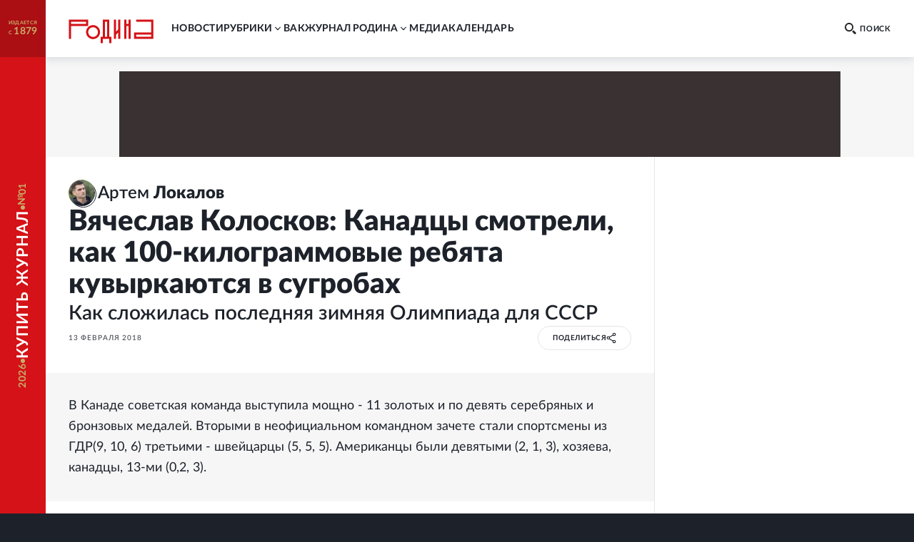

--- FILE ---
content_type: text/html; charset=utf-8
request_url: https://rodina-history.ru/2018/02/13/finish-krasnoj-mashiny-kak-sbornaia-sssr-provela-svoiu-posledniuiu-zimniuiu-olimpiadu.html
body_size: 54582
content:
<!DOCTYPE html><html lang="ru"><head><meta charSet="utf-8"/><meta name="viewport" content="width=device-width, initial-scale=1"/><link rel="stylesheet" href="https://cdnfiles.rg.ru/rodina/_next/static/css/3ed317cb3803294f.css" data-precedence="next"/><link rel="stylesheet" href="https://cdnfiles.rg.ru/rodina/_next/static/css/85c3e0fbe9b4adaf.css" data-precedence="next"/><link rel="stylesheet" href="https://cdnfiles.rg.ru/rodina/_next/static/css/09fa81d77c19b2f8.css" data-precedence="next"/><link rel="stylesheet" href="https://cdnfiles.rg.ru/rodina/_next/static/css/b155efec6da377c7.css" data-precedence="next"/><link rel="stylesheet" href="https://cdnfiles.rg.ru/rodina/_next/static/css/5492d5da1e487724.css" data-precedence="next"/><link rel="stylesheet" href="https://cdnfiles.rg.ru/rodina/_next/static/css/9b03ee24b2bcf02e.css" data-precedence="next"/><link rel="stylesheet" href="https://cdnfiles.rg.ru/rodina/_next/static/css/4181ca1f4d9ff435.css" data-precedence="next"/><link rel="stylesheet" href="https://cdnfiles.rg.ru/rodina/_next/static/css/1c6cb87db9092bf6.css" data-precedence="next"/><link rel="stylesheet" href="https://cdnfiles.rg.ru/rodina/_next/static/css/ddf6daff5f91cfd4.css" data-precedence="next"/><link rel="preload" as="script" fetchPriority="low" href="https://cdnfiles.rg.ru/rodina/_next/static/chunks/webpack-3f8e33a4355aad12.js"/><script src="https://cdnfiles.rg.ru/rodina/_next/static/chunks/4bd1b696-100b9d70ed4e49c1.js" async=""></script><script src="https://cdnfiles.rg.ru/rodina/_next/static/chunks/1255-3f38644fe3778fb2.js" async=""></script><script src="https://cdnfiles.rg.ru/rodina/_next/static/chunks/main-app-dfabffeb3bd5501d.js" async=""></script><script src="/_next/static/chunks/2619-04bc32f026a0d946.js" async=""></script><script src="/_next/static/chunks/3441-2ec55f02b43a2eb2.js" async=""></script><script src="/_next/static/chunks/9126-911b7bce70442d0d.js" async=""></script><script src="/_next/static/chunks/5332-0d827a6218c38b29.js" async=""></script><script src="/_next/static/chunks/3872-3b09af094ae17849.js" async=""></script><script src="/_next/static/chunks/app/(global)/layout-a31c848349e7ab74.js" async=""></script><script src="/_next/static/chunks/2554-41d3163e693f1367.js" async=""></script><script src="/_next/static/chunks/5112-6cd1f41acdb89ec3.js" async=""></script><script src="/_next/static/chunks/4881-839d156c7e7e798d.js" async=""></script><script src="/_next/static/chunks/7262-09f1f8f78aa7ae2a.js" async=""></script><script src="/_next/static/chunks/3848-7f8d4f7a05a25be3.js" async=""></script><script src="/_next/static/chunks/app/(global)/articles/%5B...slug%5D/page-f55422825fae6ef0.js" async=""></script><script src="/_next/static/chunks/app/(global)/error-578f801b951e4b79.js" async=""></script><script src="/_next/static/chunks/app/(empty)/layout-e906d4ebe17233f5.js" async=""></script><link rel="preload" href="https://yandex.ru/ads/system/header-bidding.js" as="script"/><link rel="preload" href="https://content.adriver.ru/AdRiverFPS.js" as="script"/><link rel="preload" href="https://yandex.ru/ads/system/context.js" as="script"/><link rel="preload" href="https://cdn.skcrtxr.com/roxot-wrapper/js/roxot-manager.js?pid=7999fe2d-49ec-4b41-a612-54517cd77591" as="script"/><title>Финиш Красной машины. Как сборная СССР провела свою последнюю зимнюю Олимпиаду - Родина</title><meta name="description" content="В Канаде советская команда выступила мощно - 11 золотых и по девять серебряных и бронзовых медалей. Вторыми в неофициальном командном зачете стали спортсмены из ГДР(9, 10, 6) третьими - швейцарцы (5, 5, 5). Американцы были девятыми (2, 1, 3), хозяева, канадцы, 13-ми (0,2, 3)."/><meta name="image_src" content="https://cdnstatic.rg.ru/uploads/images/150/88/44/OI-1.jpg"/><meta name="canonical" content="https://rodina-history.ru/2018/02/13/finish-krasnoj-mashiny-kak-sbornaia-sssr-provela-svoiu-posledniuiu-zimniuiu-olimpiadu.html"/><meta name="relap-rg" content="recommendation"/><meta name="relap-rg-segment" content="rodina"/><meta name="article:published_time" content="2018-02-13T19:00:00"/><meta property="og:title" content="Финиш Красной машины. Как сборная СССР провела свою последнюю зимнюю Олимпиаду - Родина"/><meta property="og:description" content="В Канаде советская команда выступила мощно - 11 золотых и по девять серебряных и бронзовых медалей. Вторыми в неофициальном командном зачете стали спортсмены из ГДР(9, 10, 6) третьими - швейцарцы (5, 5, 5). Американцы были девятыми (2, 1, 3), хозяева, канадцы, 13-ми (0,2, 3)."/><meta property="og:url" content="https://rodina-history.ru/2018/02/13/finish-krasnoj-mashiny-kak-sbornaia-sssr-provela-svoiu-posledniuiu-zimniuiu-olimpiadu.html"/><meta property="og:site_name" content="Родина"/><meta property="og:image" content="https://cdnstatic.rg.ru/uploads/images/150/88/44/OI-1.jpg"/><meta property="og:type" content="article"/><meta name="twitter:card" content="summary_large_image"/><meta name="twitter:title" content="Финиш Красной машины. Как сборная СССР провела свою последнюю зимнюю Олимпиаду - Родина"/><meta name="twitter:description" content="В Канаде советская команда выступила мощно - 11 золотых и по девять серебряных и бронзовых медалей. Вторыми в неофициальном командном зачете стали спортсмены из ГДР(9, 10, 6) третьими - швейцарцы (5, 5, 5). Американцы были девятыми (2, 1, 3), хозяева, канадцы, 13-ми (0,2, 3)."/><meta name="twitter:image" content="https://cdnstatic.rg.ru/uploads/images/150/88/44/OI-1.jpg"/><link rel="icon" href="/favicon.ico" type="image/vnd.microsoft.icon"/><link rel="icon" href="https://cdnfiles.rg.ru/rodina/images/favicon-192.png" sizes="192x192" type="image/png"/><link rel="icon" href="https://cdnfiles.rg.ru/rodina/images/favicon-512.png" sizes="512x512" type="image/png"/><link rel="apple-touch-icon" href="https://cdnfiles.rg.ru/rodina/images/apple-touch-icon-76.png" sizes="76x76" type="image/png"/><link rel="apple-touch-icon" href="https://cdnfiles.rg.ru/rodina/images/apple-touch-icon-120.png" sizes="120x120" type="image/png"/><link rel="apple-touch-icon" href="https://cdnfiles.rg.ru/rodina/images/apple-touch-icon-152.png" sizes="152x152" type="image/png"/><link rel="mask-icon" href="https://cdnfiles.rg.ru/rodina/svg/touch-icon.svg" type="image/svg+xml"/><link rel="amphtml" href="https://rodina-history.ru/amp/2018/02/13/finish-krasnoj-mashiny-kak-sbornaia-sssr-provela-svoiu-posledniuiu-zimniuiu-olimpiadu.html"/><script src="https://cdnfiles.rg.ru/rodina/_next/static/chunks/polyfills-42372ed130431b0a.js" noModule=""></script></head><body class="GlobalLayout_body__dEa8z"><div hidden=""><!--$--><!--/$--></div><div class="GlobalLayout_page__HPnH7"><a id="subscription" target="_blank" class="Magazine_magazine__nsj_o GlobalLayout_magazine__4KuBH" href="https://rg.ru/subs/archive/all/"><span class="Magazine_published___CHHR"><span>издается с <span class="Magazine_publishedYear__cs8wk">1879</span></span></span><span class="Magazine_buy__Ck2rv"><span class="Magazine_text__BaAGW">Купить журнал</span></span></a><header id="header" class="GlobalLayout_header__u4RWg"><section class="Header_section__8XPaJ"><a class="Header_logo__pvkJ9" href="/"><svg xmlns="http://www.w3.org/2000/svg" viewBox="0 0 161 46"><path d="M45.76 11.029c-7.343.003-13.29 5.95-13.29 13.29 0 7.343 5.95 13.291 13.29 13.294 7.341-.003 13.289-5.95 13.289-13.293 0-7.34-5.948-13.288-13.29-13.291m0 22.524a9.24 9.24 0 0 1-9.231-9.23 9.24 9.24 0 0 1 9.23-9.231 9.24 9.24 0 0 1 9.23 9.23c-.006 5.096-4.132 9.222-9.23 9.231M36.578.67H0v36.58h4.06V12.796h32.518zm-4.06 8.065H4.06V4.73h28.459zM127.45.67v4.057h28.49v20.404h-32.518v12.12h36.580999999999996V.67zm28.49 32.523h-28.458v-4.002h28.458zM76.462.67H64.31v32.538h-4.057V45.33h4.06v-8.062h12.15v8.062h4.06V33.205h-4.06zm-4.06 32.538h-4.03V4.73h4.03zM93.217 19.497l-4.033 4.03V.67h-4.06v36.58h4.06v-7.98l4.033-4.034V37.25h4.06V.67h-4.06zM113.011 8.796h-4.03V.67h-4.063v36.58h4.063V12.857h4.03V37.25h4.06V.67h-4.06z"></path></svg></a><div class="Header_print__citcl"><p class="Header_title__A5Fyp">исторический научно-популярный журнал</p><div class="Header_box__oL9yQ"><span class="Header_subtitle__KaRDH">издается с 1879</span><span class="Header_dot__toZ9g"></span><span class="Header_subtitle__KaRDH Header_subtitleColor__oszWF">rodina-history.ru</span></div></div><div class="Header_adfox__BoSwk"><div class="Adfox_list__rJYQk"><div data-mod="media11" class="Adfox_wrapper__VabEX media11-adfox Adfox_media11__EN2Wq"></div></div></div><button class="Burger_burger__Vx1OG Header_burger__QJnYY"><div class="Burger_strip___PDHN"></div></button><form class="Search_search__DvTRw Header_search__vP3SH"><button type="reset" class="Search_closeBtn__Amfa2"><svg xmlns="http://www.w3.org/2000/svg" viewBox="0 0 24.95 24.85"><path d="M14.06 12.49 24.61 1.94a1.09 1.09 0 0 0 0-1.54V.35A1.1 1.1 0 0 0 23 .31L12.48 10.9 1.93.35A1.11 1.11 0 0 0 .36.33a1.11 1.11 0 0 0 0 1.57l10.53 10.59L.34 23a1.11 1.11 0 0 0 0 1.57 1.37 1.37 0 0 0 .91.23c.22 0 .68 0 .68-.23l10.55-10.5L23 24.62a1.37 1.37 0 0 0 .91.23c.23 0 .68 0 .68-.23a1.13 1.13 0 0 0 0-1.57Z"></path></svg></button><button type="submit" class="Search_btn__qSou0">Найти</button><input class="Search_input__h0cI9" placeholder="Поиск по сайту" name="text"/><button type="button" class="Search_btnMobile__e47bm"><span class="Search_icon__aITeb"><svg xmlns="http://www.w3.org/2000/svg" viewBox="0 0 16 16"><path fill-rule="evenodd" d="M12.224 6.132c-.069-1.698-.752-3.295-1.899-4.444C9.178.54 7.661-.065 6.105.006c-1.553-.067-3.067.54-4.21 1.688C.75 2.84.068 4.437 0 6.132c.07 1.693.75 3.287 1.895 4.433s2.659 1.749 4.21 1.678c1.553.07 3.069-.532 4.215-1.678 1.147-1.145 1.832-2.739 1.904-4.433M6.105 10.37c-1.074.048-2.12-.372-2.911-1.167s-1.26-1.9-1.305-3.071a4.7 4.7 0 0 1 .355-1.69c.22-.531.537-1.01.93-1.405.394-.395.856-.7 1.36-.897a3.7 3.7 0 0 1 1.571-.247 3.75 3.75 0 0 1 1.567.263c.5.2.96.505 1.354.899.393.394.71.868.935 1.396a4.8 4.8 0 0 1 .374 1.68c-.048 1.174-.52 2.278-1.313 3.073s-1.841 1.214-2.917 1.166m9.564 3.252-3.405-3.295-1.929 2.09 3.405 3.295c.18.185.418.288.665.288a.93.93 0 0 0 .666-.288l.651-.682a.9.9 0 0 0 .212-.325.99.99 0 0 0-.03-.778.9.9 0 0 0-.235-.305" clip-rule="evenodd"></path></svg></span></button></form><nav class="Navigation_navigation__3S2Sv Header_navigation__Bq_LD"><ul class="Navigation_list__XSkLk"><li class="Navigation_item__OeulG"><div class="Navigation_linkWrapper__gzLjY"><a class="Navigation_link__QeQr7" href="/news">новости</a></div></li><li class="Navigation_item__OeulG"><div class="Navigation_tabWrapper__duX0k"><button class="Navigation_tab__KoJrE"><span>рубрики</span><svg xmlns="http://www.w3.org/2000/svg" viewBox="0 0 16 16" class="Navigation_icon__iyyY0"><path fill-rule="evenodd" d="M11.808 5.852a.537.537 0 0 0-.772 0L8 8.966 4.964 5.85a.537.537 0 0 0-.772 0 .57.57 0 0 0 0 .793l3.416 3.504c.097.1.221.154.348.162a.54.54 0 0 0 .436-.161l3.416-3.504a.57.57 0 0 0 0-.793" clip-rule="evenodd"></path></svg></button></div><ul class="Navigation_mobileSubLinks__jDWF6"><li><a class="Navigation_sublink__Vg8Id" href="/tema/rodina/archive">Домашний архив</a></li><li><a class="Navigation_sublink__Vg8Id" href="/tema/rodina/sudby">Cудьбы</a></li><li><a class="Navigation_sublink__Vg8Id" href="/tema/rodina/dis">Дискуссии</a></li><li><a class="Navigation_sublink__Vg8Id" href="/tema/rodina/eda">Кухня</a></li><li><a class="Navigation_sublink__Vg8Id" href="/tema/rodina/library">Научная библиотека</a></li><li><a class="Navigation_sublink__Vg8Id" href="/tema/rodina/rel">Реликвии</a></li><li><a class="Navigation_sublink__Vg8Id" href="/tema/rodina/dorogi">Дороги</a></li><li><a class="Navigation_sublink__Vg8Id" href="/tema/rodina/zagadky">Загадки</a></li><li><a class="Navigation_sublink__Vg8Id" href="/tema/rodina/legendy">Легенды</a></li><li><a class="Navigation_sublink__Vg8Id" href="/tema/rodina/voyna">О войне</a></li><li><a class="Navigation_sublink__Vg8Id" href="/tema/rodina/post">Отклики</a></li><li><a class="Navigation_sublink__Vg8Id" href="/tema/rodina/lexicon">Родная речь</a></li></ul></li><li class="Navigation_item__OeulG"><div class="Navigation_linkWrapper__gzLjY"><a class="Navigation_link__QeQr7" href="/vac">вак</a></div></li><li class="Navigation_item__OeulG"><div class="Navigation_tabWrapper__duX0k"><button class="Navigation_tab__KoJrE"><span>журнал родина</span><svg xmlns="http://www.w3.org/2000/svg" viewBox="0 0 16 16" class="Navigation_icon__iyyY0"><path fill-rule="evenodd" d="M11.808 5.852a.537.537 0 0 0-.772 0L8 8.966 4.964 5.85a.537.537 0 0 0-.772 0 .57.57 0 0 0 0 .793l3.416 3.504c.097.1.221.154.348.162a.54.54 0 0 0 .436-.161l3.416-3.504a.57.57 0 0 0 0-.793" clip-rule="evenodd"></path></svg></button></div><ul class="Navigation_mobileSubLinks__jDWF6"><li><a class="Navigation_sublink__Vg8Id" href="/about">О журнале</a></li><li><a class="Navigation_sublink__Vg8Id" href="/gazeta/rodina/svezh">Выпуски</a></li><li><a class="Navigation_sublink__Vg8Id" href="/authors">Авторы</a></li></ul></li><li class="Navigation_item__OeulG"><div class="Navigation_linkWrapper__gzLjY"><a class="Navigation_link__QeQr7" href="/media">Mедиа</a></div></li><li class="Navigation_item__OeulG"><div class="Navigation_linkWrapper__gzLjY"><a class="Navigation_link__QeQr7" href="/calendar">Календарь</a></div></li></ul></nav></section></header><main id="main" class="GlobalLayout_main__jOTos"><script>
  var _tmr = window._tmr || (window._tmr = []);
  (function (d, w, id) {
    if (d.getElementById(id)) return;
    var ts = d.createElement("script");
    ts.type = "text/javascript";
    ts.async = true;
    ts.id = id;
    ts.src = "https://top-fwz1.mail.ru/js/code.js";
    var f = function () {
      var s = d.getElementsByTagName("script")[0];
      s.parentNode.insertBefore(ts, s);
    };
    if (w.opera == "[object Opera]") {
      d.addEventListener("DOMContentLoaded", f, false);
    } else {
      f();
    }
  })(document, window, "topmailru-code");
  </script><script>
  (function (m, e, t, r, i, k, a) {
    m[i] = m[i] || function () {
      (m[i].a = m[i].a || []).push(arguments)
    };
    m[i].l = 1 * new Date();
    k = e.createElement(t), a = e.getElementsByTagName(t)[0], k.async = 1, k.src = r, a.parentNode.insertBefore(k, a)
  })
    (window, document, "script", "https://mc.yandex.ru/metrika/tag.js", "ym");
  </script><div class="Layout_articleLayout__4uCTf"><div class="Adfox_list__rJYQk Layout_adv__9il2X"><div data-mod="media1_laptop_desktop" class="Adfox_wrapper__VabEX media1_laptop_desktop-adfox Adfox_media1_laptop_desktop__yWW_f"></div><div data-mod="media1_mobile" class="Adfox_wrapper__VabEX media1_mobile-adfox Adfox_media1_mobile__s3Kza"></div><div data-mod="media1" class="Adfox_wrapper__VabEX media1-adfox Adfox_media1__IVVCW"></div></div><div class="Content_page__EoSHe"><section class="ArticleHead_head__4KiDR Content_head__uxAuc"><div class="ArticleHead_authors__owM3L"><div class="AuthorInfo_author___CwG0"><a class="AuthorInfo_avatar__ZuQ0f AuthorInfo_defaultImage__J7g28" href="/authors/Artem-Lokalov"><picture class="Image_picture__OVhW8"><source media="(max-width: 767px)" width="120" height="120" srcSet="https://cdnstatic.rg.ru/crop120x120/uploads/images/2023/12/31/snimok-ekrana-2023-12-31-v-40206_a00_png_c51.jpg, https://cdnstatic.rg.ru/crop120x120/uploads/images/2023/12/31/snimok-ekrana-2023-12-31-v-40206_a00_png_c51.jpg 2x"/><source media="(max-width: 989px)" width="96" height="96" srcSet="https://cdnstatic.rg.ru/crop96x96/uploads/images/2023/12/31/snimok-ekrana-2023-12-31-v-40206_a00_png_c51.jpg, https://cdnstatic.rg.ru/crop192x192/uploads/images/2023/12/31/snimok-ekrana-2023-12-31-v-40206_a00_png_c51.jpg 2x"/><source media="(max-width: 1279px)" width="140" height="140" srcSet="https://cdnstatic.rg.ru/crop140x140/uploads/images/2023/12/31/snimok-ekrana-2023-12-31-v-40206_a00_png_c51.jpg, https://cdnstatic.rg.ru/crop280x280/uploads/images/2023/12/31/snimok-ekrana-2023-12-31-v-40206_a00_png_c51.jpg 2x"/><source media="(max-width: 1679px)" width="180" height="180" srcSet="https://cdnstatic.rg.ru/crop180x180/uploads/images/2023/12/31/snimok-ekrana-2023-12-31-v-40206_a00_png_c51.jpg, https://cdnstatic.rg.ru/crop360x360/uploads/images/2023/12/31/snimok-ekrana-2023-12-31-v-40206_a00_png_c51.jpg 2x"/><source media="(min-width: 1680px)" width="180" height="180" srcSet="https://cdnstatic.rg.ru/crop180x180/uploads/images/2023/12/31/snimok-ekrana-2023-12-31-v-40206_a00_png_c51.jpg, https://cdnstatic.rg.ru/crop360x360/uploads/images/2023/12/31/snimok-ekrana-2023-12-31-v-40206_a00_png_c51.jpg 2x"/><img width="100%" height="100%" class="Image_img__erM56" alt="" title="" loading="lazy" src="https://cdnstatic.rg.ru/uploads/images/2023/12/31/snimok-ekrana-2023-12-31-v-40206_a00_png_c51.jpg"/></picture></a><a class="AuthorInfo_infoWithLabel__LSMkm" href="/authors/Artem-Lokalov"><span class="AuthorInfo_fullNameWithLabel__GABzN"><span>Артем </span><span class="AuthorInfo_surname__qRPIq">Локалов</span></span></a></div></div><div class="ArticleHead_titleWrapper__TfQjf"><h1 class="ArticleHead_title__NcCdj">Вячеслав Колосков: Канадцы смотрели, как 100-килограммовые ребята кувыркаются в сугробах</h1><h2 class="ArticleHead_subTitle__KKO1D">Как сложилась последняя зимняя Олимпиада для СССР</h2></div><div class="ArticleHead_infoWrapper__VZq2x"><div class="ArticleHead_info__pSR_T"><span class="ArticleHead_publish__yPo_c">13 февраля 2018</span></div><div class="ArticleHead_buttons__xiaDd"><div class="Share_root__nMH2L"><div class="Share_cover___tr6y"><span>поделиться</span><span class="Share_shareSvg__maif9"><svg xmlns="http://www.w3.org/2000/svg" fill="none" viewBox="0 0 12 14"><circle cx="9.529" cy="2.588" r="1.471"></circle><circle cx="2.471" cy="6.706" r="1.471"></circle><path d="M8.059 3.47 3.94 5.825M3.647 7.882 8.06 10.53"></path><circle cx="9.529" cy="11.412" r="1.471"></circle></svg></span></div><div class="Share_socials__aDyPi"><button class="Share_item__KsiW7 Share_vk__14_jc"><svg xmlns="http://www.w3.org/2000/svg" fill="none" viewBox="0 0 12 7"><path d="M11.921 6.257a1 1 0 0 0-.037-.077 6.3 6.3 0 0 0-1.191-1.397 8 8 0 0 1-.51-.515.5.5 0 0 1-.09-.514q.242-.443.563-.83l.412-.53c.689-.99.996-1.612.92-1.88l-.06-.062a.32.32 0 0 0-.186-.107 1 1 0 0 0-.405 0h-1.79a.23.23 0 0 0-.127 0h-.083l-.075.069a.5.5 0 0 0-.06.107c-.185.49-.408.966-.666 1.42-.157.262-.3.484-.427.676a2.6 2.6 0 0 1-.322.423 2 2 0 0 1-.292.276q-.098.085-.158.07h-.104a.4.4 0 0 1-.143-.162.7.7 0 0 1-.075-.246V.844q.015-.143 0-.284a1 1 0 0 0-.067-.223.3.3 0 0 0-.127-.154A.7.7 0 0 0 6.61.1a4 4 0 0 0-.839-.085 4.1 4.1 0 0 0-1.498.154.8.8 0 0 0-.24.184c-.075.092-.09.146 0 .154a.8.8 0 0 1 .51.276L4.58.86q.053.142.082.292.045.228.06.46a7 7 0 0 1 0 .768c0 .215-.045.392-.06.507a1.6 1.6 0 0 1-.082.3l-.082.153a.4.4 0 0 1-.165 0 .4.4 0 0 1-.21-.084 1.3 1.3 0 0 1-.292-.17 3 3 0 0 1-.3-.43 7 7 0 0 1-.352-.66l-.097-.176a3.4 3.4 0 0 1-.255-.53c-.105-.261-.21-.445-.292-.653a.4.4 0 0 0-.15-.207.4.4 0 0 0-.134-.069.5.5 0 0 0-.143 0H.402A.4.4 0 0 0 .05.452L.005.491a.3.3 0 0 0 0 .1.6.6 0 0 0 .037.191c.247.591.524 1.167.816 1.712.293.546.547.999.75 1.336s.434.653.659.953q.336.449.449.575.078.097.165.185l.157.153q.208.197.442.361a6 6 0 0 0 .644.422q.39.215.817.33c.301.089.615.127.928.116h.75a.53.53 0 0 0 .329-.138.3.3 0 0 0 .045-.116.6.6 0 0 0 0-.169c-.002-.164.013-.33.045-.49q.031-.173.105-.331a.8.8 0 0 1 .134-.184.4.4 0 0 1 .105-.093h.053a.4.4 0 0 1 .352.1q.213.16.382.369.2.254.427.484.196.226.434.407l.127.076q.155.084.323.139a.7.7 0 0 0 .352 0h1.595a.73.73 0 0 0 .367-.085.31.31 0 0 0 .195-.253.52.52 0 0 0-.068-.384"></path></svg></button><button class="Share_item__KsiW7 Share_tg__nxMfk"><svg xmlns="http://www.w3.org/2000/svg" fill="none" viewBox="0 0 21 18"><path d="M18.867.647s1.873-.728 1.7 1.04c-.035.729-.52 3.295-.868 6.035l-1.248 8.185s-.104 1.18-1.04 1.387c-.937.209-2.36-.728-2.602-.936-.208-.139-3.919-2.497-5.202-3.642-.347-.312-.763-.936.035-1.664l5.445-5.203c.624-.624 1.248-2.08-1.353-.312l-7.249 4.96s-.832.52-2.393.034L.728 9.491s-1.248-.763.867-1.56C6.798 5.502 13.18 3.004 18.867.646Z"></path></svg></button><button class="Share_item__KsiW7 Share_ok__VD5ff"><svg xmlns="http://www.w3.org/2000/svg" fill="none" viewBox="0 0 6 10"><path d="M5.896 5.603a.77.77 0 0 0-.81-.33.8.8 0 0 0-.281.122 3.55 3.55 0 0 1-3.624 0 .776.776 0 0 0-1.084.239.767.767 0 0 0 .24 1.01c.48.288 1.002.499 1.549.624L.399 8.708a.77.77 0 0 0 0 1.072.85.85 0 0 0 .557.216.78.78 0 0 0 .566-.216l1.47-1.418 1.48 1.418a.815.815 0 0 0 1.115 0 .77.77 0 0 0 0-1.071L4.085 7.268a5.3 5.3 0 0 0 1.548-.625.77.77 0 0 0 .263-1.04m-2.903-.447a2.65 2.65 0 0 0 1.88-.734 2.63 2.63 0 0 0 .814-1.84 2.63 2.63 0 0 0-.81-1.845A2.66 2.66 0 0 0 2.992 0c-.7-.01-1.375.256-1.879.74a2.63 2.63 0 0 0-.808 1.842 2.62 2.62 0 0 0 .809 1.84 2.65 2.65 0 0 0 1.878.734Zm0-3.614a1.084 1.084 0 0 1 1.115 1.04 1.08 1.08 0 0 1-.696.99 1.1 1.1 0 0 1-.42.074 1.1 1.1 0 0 1-.776-.305 1.1 1.1 0 0 1-.338-.759 1.1 1.1 0 0 1 1.115-1.04"></path></svg></button></div></div></div></div></section><article class="Article_article__2c24y Content_article__CIkzN"><div class="Article_wrapper__wihCG"><p class="ArticleLead_lead___M4Ht">В Канаде советская команда выступила мощно - 11 золотых и по девять серебряных и бронзовых медалей. Вторыми в неофициальном командном зачете стали спортсмены из ГДР(9, 10, 6) третьими - швейцарцы (5, 5, 5). Американцы были девятыми (2, 1, 3), хозяева, канадцы, 13-ми (0,2, 3).</p><div class="ArticleMainImage_imageWrapper__MiJ9m"><picture class="Image_picture__OVhW8"><source media="(max-width: 767px)" width="767" height="512" srcSet="https://cdnstatic.rg.ru/crop767x512/uploads/images/150/88/44/OI-1.jpg, https://cdnstatic.rg.ru/crop767x512/uploads/images/150/88/44/OI-1.jpg 2x"/><source media="(max-width: 989px)" width="653" height="436" srcSet="https://cdnstatic.rg.ru/crop653x436/uploads/images/150/88/44/OI-1.jpg, https://cdnstatic.rg.ru/crop1306x872/uploads/images/150/88/44/OI-1.jpg 2x"/><source media="(max-width: 1279px)" width="654" height="436" srcSet="https://cdnstatic.rg.ru/crop654x436/uploads/images/150/88/44/OI-1.jpg, https://cdnstatic.rg.ru/crop1308x872/uploads/images/150/88/44/OI-1.jpg 2x"/><source media="(max-width: 1679px)" width="788" height="526" srcSet="https://cdnstatic.rg.ru/crop788x526/uploads/images/150/88/44/OI-1.jpg, https://cdnstatic.rg.ru/crop1576x1052/uploads/images/150/88/44/OI-1.jpg 2x"/><source media="(min-width: 1680px)" width="1036" height="691" srcSet="https://cdnstatic.rg.ru/crop1036x691/uploads/images/150/88/44/OI-1.jpg, https://cdnstatic.rg.ru/crop2072x1382/uploads/images/150/88/44/OI-1.jpg 2x"/><img width="100%" height="100%" class="Image_img__erM56 ArticleMainImage_img__BOmOM" alt="" title="" loading="lazy" src="https://cdnstatic.rg.ru/uploads/images/150/88/44/OI-1.jpg"/></picture></div></div><div class="ArticleText_text__mxtNe"><p>Вячеслав Колосков накануне зимней Олимпиады в Калгари был назначен начальником управления футбола и хоккея Спорткомитета СССР. Если до этого он с 1979-го руководил только футболом, то теперь полномочия расширялись. И ответственность - тоже...</p>
	<rg-embed data-id="142165" code="<script>(function(d,s,id){var js,fjs=d.getElementsByTagName(s)[0];if(d.getElementById(id))return;js=d.createElement(s);js.id=id;js.src=&quot;//embed.playbuzz.com/sdk.js&quot;;fjs.parentNode.insertBefore(js,fjs);}(document,&quot;script&quot;,&quot;playbuzz-sdk&quot;));</script>
<div class=&quot;playbuzz&quot; data-id=&quot;519bf78c-f7a3-443e-a77e-ffa6b35ca706&quot;></div>"></rg-embed><p>Колосков говорит, что для него Игры-88 - и в Калгари, и в Сеуле - стали особенными:</p><p>- Во-первых, потому решили объединить управление футболом и хоккеем; во-вторых, потому что до Игр в Калгари побывал только в Монреале в 1976-м; в-третьих, потому что в 1988-м, помимо, двух Олимпиад был еще чемпионат Европы по футболу в Германии, где сборная СССР заняла второе место.</p><p><b>То есть&nbsp; три крупнейших международных соревнования в один год.<br></b></p><p><b>Вячеслав Колосков:</b> Именно. Слава богу, хоккей был первым. Вся работа была направлена на успешную подготовку команды. Конечно, важна итоговая победа в турнире. Но, прежде всего, вспоминается, как мы в одну калитку выиграли у Канады 5:0.</p>
	<rg-incut class="rg-incut" data-id="643367" title="Борис Михайлов рассказал о хоккейной Суперсерии 1972 года, за которой следил весь мир" url="/2017/08/30/rodina-mihajlov.html" block-view="large" right announce="&quot;Помню, вышли на лед, и у меня по спине потек ручеек холодного пота&quot;. Капитан сборной СССР Борис Михайлов рассказал &quot;Родине&quot; о событиях, которые потрясли не только хоккейный мир" image-path="/uploads/images/144/34/15/har_default.jpg" label="&quot;Родина&quot;" родина"" labelurl="https://rg.ru/tema/rodina" align="right" labelUrl="/tema/rodina" isSport="undefined"></rg-incut><p><b>Причем у них дома.<br></b></p><p><b>Вячеслав Колосков:</b> Да. У нас были близкие отношения с Виктором Васильевичем Тихоновым. Я входил в тренерский штаб, находился на скамейке вместе с хоккеистами. На том турнире мы впервые применили нестандартный для хоккея ход.</p><p><b>Что за ход?<br></b></p><p><b>Вячеслав Колосков:</b> Накануне игры с канадцами мы всей командой уехали в горы к горнолыжникам. У них тогда был главным тренером Леонид Тягачев (с 2001 по 2010 года президент Олимпийского комитета России - прим. "РГ"). Это он нас пригласил. И команда провела прекрасный день у них. Погуляли в горах, затем пообедали, отдохнули. А вечером - небольшая тренировка. А на следующий день, день матча с Канадой, отменили утреннюю раскатку.</p><p><b>Это тоже новшество.<br></b></p><p><b>Вячеслав Колосков:</b> Да. Вместо раскатки утром, часов в 10, вышли на зарядку на улицу. А напротив нашего корпуса в олимпийской деревне жила канадская делегация. И вот наши ребята в красных зимних костюмах устроили борьбу, имитировали рукопашный бой, играли в снежки. Изумленные канадцы вылезли на балкон - смотреть, что это русские вытворяют.</p><p><div class="article-img">
        <div class="article-img__pic">
          <img src="https://cdnstatic.rg.ru/uploads/images/150/88/44/OI-2_default_d_850.jpg" alt="Сергей Петрик из горнолыжной сборной СССР вошел в двадцатку лучших в соревнованиях на слаломе-гиганте. / Сергей Гунеев/РИА Новости" title="Сергей Петрик из горнолыжной сборной СССР вошел в двадцатку лучших в соревнованиях на слаломе-гиганте. / Сергей Гунеев/РИА Новости" data-title="Сергей Петрик из горнолыжной сборной СССР вошел в двадцатку лучших в соревнованиях на слаломе-гиганте." data-source="Сергей Гунеев/РИА Новости" width="1000" height="667">
        </div>
        <div class="article-img__info">
          <span class="article-img__description">Сергей Петрик из горнолыжной сборной СССР вошел в двадцатку лучших в соревнованиях на слаломе-гиганте.</span>
          <span class="article-img__source">Сергей Гунеев/РИА Новости</span>
        </div>
      </div></p><p><b>И чем все закончилось?<br></b></p><p><b>Вячеслав Колосков:</b> Ну так вечером вышли - и 5:0 канадцев обыграли.</p><p><b>Это была определяющая победа? Тогда ведь в хоккейном олимпийском турнире не было плей-офф...<br></b></p>
	<rg-incut class="rg-incut" data-id="643366" title="МОК: Болельщикам не запрещено использовать флаг России на Олимпиаде" url="https://rg.ru/2018/01/25/mok-bolelshchikam-ne-zapreshcheno-ispolzovat-flag-rossii-na-olimpiade.html" block-view="large" right announce="Российским болельщикам не запрещается использовать флаг своей страны на Олимпийских играх-2018. Об этом говорится в заявлении Международного олимпийского комитета" image-path="/uploads/images/150/09/56/AP_Photo,_David_J._Phillip.jpg" label="Спорт" labelurl="https://rg.ru/tema/sport" align="right" labelUrl="/tema/sport" isSport="undefined"></rg-incut><p><b>Вячеслав Колосков:</b> Да, важно, что разгромили канадцев. В последней игре вообще проиграли финнам 1:2. Но это уже особенности психики спортсмена - можно было расслабиться. А так блестяще все сыграли. Особенно хочу отметить капитана той хоккейной сборной Славу Фетисова. Он вел за собой команду, был лидером и на площадке, и в раздевалке, и в гостинице. Пользовался колоссальным авторитетом.</p><p><b>Олимпиада проходила в конце 1980-х, развал Союза не за горами. Были ли в команде связанные с этим трения?<br></b></p><p><b>Вячеслав Колосков: </b>У нас трений не было. Потрясающая команда была. Настоящая Красная машина. Ничего не имею против сегодняшнего такого названия сборной, но должен сказать, что и ничего общего она с той командой не имеет. И потом не мы выдумали Красную машину - так называли нас соперники.</p><p><div class="article-img">
        <div class="article-img__pic">
          <img src="https://cdnstatic.rg.ru/uploads/images/150/88/44/OI-3_default_d_850.jpg" alt="Сборная СССР обыгрывает команду Канады 5:0. / Александр Яковлев/ТАСС" title="Сборная СССР обыгрывает команду Канады 5:0. / Александр Яковлев/ТАСС" data-title="Сборная СССР обыгрывает команду Канады 5:0." data-source="Александр Яковлев/ТАСС" width="1000" height="667">
        </div>
        <div class="article-img__info">
          <span class="article-img__description">Сборная СССР обыгрывает команду Канады 5:0.</span>
          <span class="article-img__source">Александр Яковлев/ТАСС</span>
        </div>
      </div></p>
	<rg-incut class="rg-incut" data-id="643366" title="МОК: Болельщикам не запрещено использовать флаг России на Олимпиаде" url="https://rg.ru/2018/01/25/mok-bolelshchikam-ne-zapreshcheno-ispolzovat-flag-rossii-na-olimpiade.html" block-view="large" right announce="Российским болельщикам не запрещается использовать флаг своей страны на Олимпийских играх-2018. Об этом говорится в заявлении Международного олимпийского комитета" image-path="https://cdnstatic.rg.ru/crop280x186/uploads/images/150/09/56/AP_Photo,_David_J._Phillip.jpg" label="Спорт" labelurl="https://rg.ru/tema/sport"></rg-incut><p><b>Экипировка у спортсменов из Союза тогда действительно была яркой. Хотя всего два цвета - светло-серый и алый.<br></b></p><p><b>Вячеслав Колосков:</b> Да, форма яркая и красивая. На белом-белом снегу она очень выделялась. А когда в такой форме в сугробах кувыркаются 100-килограммовые ребята... Конечно, это было потрясающее зрелище! Мы с Тихоновым тоже с балкона наблюдали.</p><p><b>Сейчас, оглядываясь на те Олимпиады и чемпионат Европы, что думаете?<br></b></p><p><b>Вячеслав Колосков: </b>Два олимпийских золота - в футболе (в Сеуле сборная СССР обыграет бразильцев и станет лучшей - прим. "РГ") и хоккее, серебряные медали чемпионата Европы (там сборная СССР уступила в финале голландцам - прим. "РГ")... И все за один год! Такого счастья не испытывал больше ни один руководитель советского и тем более российского спорта.</p></div><section class="ChannelSubscription_root__ZVqfp ChannelSubscription_red__Gtj6u"><div class="ChannelSubscription_box__v350I"><div class="ChannelSubscription_logo__MeXGk"><svg xmlns="http://www.w3.org/2000/svg" viewBox="0 0 161 46" class="ChannelSubscription_icon__7Cp_o"><path d="M45.76 11.029c-7.343.003-13.29 5.95-13.29 13.29 0 7.343 5.95 13.291 13.29 13.294 7.341-.003 13.289-5.95 13.289-13.293 0-7.34-5.948-13.288-13.29-13.291m0 22.524a9.24 9.24 0 0 1-9.231-9.23 9.24 9.24 0 0 1 9.23-9.231 9.24 9.24 0 0 1 9.23 9.23c-.006 5.096-4.132 9.222-9.23 9.231M36.578.67H0v36.58h4.06V12.796h32.518zm-4.06 8.065H4.06V4.73h28.459zM127.45.67v4.057h28.49v20.404h-32.518v12.12h36.580999999999996V.67zm28.49 32.523h-28.458v-4.002h28.458zM76.462.67H64.31v32.538h-4.057V45.33h4.06v-8.062h12.15v8.062h4.06V33.205h-4.06zm-4.06 32.538h-4.03V4.73h4.03zM93.217 19.497l-4.033 4.03V.67h-4.06v36.58h4.06v-7.98l4.033-4.034V37.25h4.06V.67h-4.06zM113.011 8.796h-4.03V.67h-4.063v36.58h4.063V12.857h4.03V37.25h4.06V.67h-4.06z"></path></svg></div><h3 class="ChannelSubscription_title__av57f">Читайте нас в Telegram</h3><p class="ChannelSubscription_subtitle__JBdlT">Новости о прошлом и репортажи о настоящем</p></div><a target="_blank" class="ChannelSubscription_button__0eY95" href="https://t.me/rodinargru"><span class="ChannelSubscription_buttonText__qQajV">подписаться</span></a></section></article><aside class="ArticleAside_aside__aWgpV Content_aside__N95vX"><section class="AsidePhotoReports_wrapper__ZpIzC ArticleAside_asidePhotoReports__PBvuq"><a class="AsidePhotoReports_item__JGwOg" href="/photo/2024/02/07/c14ebc540f819f2.html"><div class="AsidePhotoReports_imageBox__VOpg9"><picture class="Image_picture__OVhW8" style="width:100%"><source media="(max-width: 767px)" width="727" height="485" srcSet="https://cdnstatic.rg.ru/crop727x485/uploads/photogallery/2024/02/07/snimok-ekrana-2024-02-07-v-174908_8af.png, https://cdnstatic.rg.ru/crop727x485/uploads/photogallery/2024/02/07/snimok-ekrana-2024-02-07-v-174908_8af.png 2x"/><source media="(max-width: 989px)" width="240" height="148" srcSet="https://cdnstatic.rg.ru/crop240x148/uploads/photogallery/2024/02/07/snimok-ekrana-2024-02-07-v-174908_8af.png, https://cdnstatic.rg.ru/crop480x296/uploads/photogallery/2024/02/07/snimok-ekrana-2024-02-07-v-174908_8af.png 2x"/><source media="(max-width: 1279px)" width="240" height="148" srcSet="https://cdnstatic.rg.ru/crop240x148/uploads/photogallery/2024/02/07/snimok-ekrana-2024-02-07-v-174908_8af.png, https://cdnstatic.rg.ru/crop480x296/uploads/photogallery/2024/02/07/snimok-ekrana-2024-02-07-v-174908_8af.png 2x"/><source media="(max-width: 1679px)" width="300" height="185" srcSet="https://cdnstatic.rg.ru/crop300x185/uploads/photogallery/2024/02/07/snimok-ekrana-2024-02-07-v-174908_8af.png, https://cdnstatic.rg.ru/crop600x370/uploads/photogallery/2024/02/07/snimok-ekrana-2024-02-07-v-174908_8af.png 2x"/><source media="(min-width: 1680px)" width="300" height="185" srcSet="https://cdnstatic.rg.ru/crop300x185/uploads/photogallery/2024/02/07/snimok-ekrana-2024-02-07-v-174908_8af.png, https://cdnstatic.rg.ru/crop600x370/uploads/photogallery/2024/02/07/snimok-ekrana-2024-02-07-v-174908_8af.png 2x"/><img width="100%" height="100%" class="Image_img__erM56 AsidePhotoReports_image__a2OzU" alt="Уборка снега на смотровой площадке на Ленинских горах. 1959 - 1960-й годы." title="Уборка снега на смотровой площадке на Ленинских горах. 1959 - 1960-й годы." loading="lazy" src="https://cdnstatic.rg.ru/uploads/photogallery/2024/02/07/snimok-ekrana-2024-02-07-v-174908_8af.png"/></picture></div><div class="AsidePhotoReports_textBox__sweA5"><h2 class="AsidePhotoReports_title__tz2B9">фотоальбом</h2><h3 class="AsidePhotoReports_subTitle___p8sH">Как в Москве в середине ХХ века боролись с последствиями снегопадов</h3></div></a><a class="AsidePhotoReports_item__JGwOg" href="/photo/2026/01/12/b89b4b6b5f1b50a.html"><div class="AsidePhotoReports_imageBox__VOpg9"><picture class="Image_picture__OVhW8" style="width:100%"><source media="(max-width: 767px)" width="727" height="485" srcSet="https://cdnstatic.rg.ru/crop727x485/uploads/photoreports/2026/01/12/3_ff2.jpg, https://cdnstatic.rg.ru/crop727x485/uploads/photoreports/2026/01/12/3_ff2.jpg 2x"/><source media="(max-width: 989px)" width="240" height="148" srcSet="https://cdnstatic.rg.ru/crop240x148/uploads/photoreports/2026/01/12/3_ff2.jpg, https://cdnstatic.rg.ru/crop480x296/uploads/photoreports/2026/01/12/3_ff2.jpg 2x"/><source media="(max-width: 1279px)" width="240" height="148" srcSet="https://cdnstatic.rg.ru/crop240x148/uploads/photoreports/2026/01/12/3_ff2.jpg, https://cdnstatic.rg.ru/crop480x296/uploads/photoreports/2026/01/12/3_ff2.jpg 2x"/><source media="(max-width: 1679px)" width="300" height="185" srcSet="https://cdnstatic.rg.ru/crop300x185/uploads/photoreports/2026/01/12/3_ff2.jpg, https://cdnstatic.rg.ru/crop600x370/uploads/photoreports/2026/01/12/3_ff2.jpg 2x"/><source media="(min-width: 1680px)" width="300" height="185" srcSet="https://cdnstatic.rg.ru/crop300x185/uploads/photoreports/2026/01/12/3_ff2.jpg, https://cdnstatic.rg.ru/crop600x370/uploads/photoreports/2026/01/12/3_ff2.jpg 2x"/><img width="100%" height="100%" class="Image_img__erM56 AsidePhotoReports_image__a2OzU" alt="" title="" loading="lazy" src="https://cdnstatic.rg.ru/uploads/photoreports/2026/01/12/3_ff2.jpg"/></picture></div><div class="AsidePhotoReports_textBox__sweA5"><h2 class="AsidePhotoReports_title__tz2B9">фотоальбом</h2><h3 class="AsidePhotoReports_subTitle___p8sH">Как выглядит Царь-сугроб в Москве</h3></div></a><a class="AsidePhotoReports_item__JGwOg" href="/photo/2026/01/12/8f351977ecf6d62.html"><div class="AsidePhotoReports_imageBox__VOpg9"><picture class="Image_picture__OVhW8" style="width:100%"><source media="(max-width: 767px)" width="727" height="485" srcSet="https://cdnstatic.rg.ru/crop727x485/uploads/photoreports/2026/01/12/gorodok_329.jpg, https://cdnstatic.rg.ru/crop727x485/uploads/photoreports/2026/01/12/gorodok_329.jpg 2x"/><source media="(max-width: 989px)" width="240" height="148" srcSet="https://cdnstatic.rg.ru/crop240x148/uploads/photoreports/2026/01/12/gorodok_329.jpg, https://cdnstatic.rg.ru/crop480x296/uploads/photoreports/2026/01/12/gorodok_329.jpg 2x"/><source media="(max-width: 1279px)" width="240" height="148" srcSet="https://cdnstatic.rg.ru/crop240x148/uploads/photoreports/2026/01/12/gorodok_329.jpg, https://cdnstatic.rg.ru/crop480x296/uploads/photoreports/2026/01/12/gorodok_329.jpg 2x"/><source media="(max-width: 1679px)" width="300" height="185" srcSet="https://cdnstatic.rg.ru/crop300x185/uploads/photoreports/2026/01/12/gorodok_329.jpg, https://cdnstatic.rg.ru/crop600x370/uploads/photoreports/2026/01/12/gorodok_329.jpg 2x"/><source media="(min-width: 1680px)" width="300" height="185" srcSet="https://cdnstatic.rg.ru/crop300x185/uploads/photoreports/2026/01/12/gorodok_329.jpg, https://cdnstatic.rg.ru/crop600x370/uploads/photoreports/2026/01/12/gorodok_329.jpg 2x"/><img width="100%" height="100%" class="Image_img__erM56 AsidePhotoReports_image__a2OzU" alt="Николай II у снежной горки в Царском Селе" title="Николай II у снежной горки в Царском Селе" loading="lazy" src="https://cdnstatic.rg.ru/uploads/photoreports/2026/01/12/gorodok_329.jpg"/></picture></div><div class="AsidePhotoReports_textBox__sweA5"><h2 class="AsidePhotoReports_title__tz2B9">фотоальбом</h2><h3 class="AsidePhotoReports_subTitle___p8sH">Николай II с семьей чистит снег в Царском Селе</h3></div></a></section><div class="Adfox_list__rJYQk ArticleAside_advList__FHZxp"><div data-mod="tgb1" class="Adfox_wrapper__VabEX tgb1-adfox Adfox_tgb1__H4WVu"></div><div data-mod="media5" class="Adfox_wrapper__VabEX media5-adfox Adfox_media5__O_X4c"></div><div data-mod="tgb2" class="Adfox_wrapper__VabEX tgb2-adfox Adfox_tgb2__o3a9p"></div></div><div class="ArticleAsideNewsBlock_wrapper__NPFnz ArticleAside_asideNews__iOwbv"><div class="ArticleAsideNewsBlock_content__5PT_J"><h3 class="ArticleAsideNewsBlock_title__Dg7ft">новости родины</h3><ul class="ArticleAsideNewsBlock_list__azRdM"><li class="ArticleAsideNewsBlock_listItem__RoywJ"><a class="ArticleAsideNewsBlock_link__76Pii" href="/2026/01/17/reg-dfo/sugroby-v-legendarnye-mashiny-sssr-prevratil-amurchanin.html">Сугробы в легендарные машины СССР превратил амурчанин</a></li><li class="ArticleAsideNewsBlock_listItem__RoywJ"><a class="ArticleAsideNewsBlock_link__76Pii" href="/2026/01/16/reg-cfo/persidskaia-gostia-iz-gnezdova-okazalas-sovsem-ne-toj-kem-ee-schitali.html">Персидская "гостья" из Гнездова оказалась совсем не той, кем ее считали</a></li><li class="ArticleAsideNewsBlock_listItem__RoywJ"><a class="ArticleAsideNewsBlock_link__76Pii" href="/2026/01/16/reg-szfo/kak-v-1938-m-lechili-gromovymi-strelami-iz-drevnih-mogil-obriad-popal-na-foto.html">Как в 1938-м лечили "громовыми стрелами" из древних могил - обряд попал на фото</a></li><li class="ArticleAsideNewsBlock_listItem__RoywJ"><a class="ArticleAsideNewsBlock_link__76Pii" href="/2026/01/16/polsha-sorvala-popytku-sssr-ostanovit-vojnu-opublikovany-dokumenty.html">Польша сорвала попытку СССР остановить войну - опубликованы документы</a></li><li class="ArticleAsideNewsBlock_listItem__RoywJ"><a class="ArticleAsideNewsBlock_link__76Pii" href="/2026/01/16/bojcy-s-peredovoj-pozdravili-rodinu-s-nagradoj.html">Бойцы с передовой поздравили "Родину" с наградой</a></li></ul></div><div class="ArticleAsideNewsBlock_children__GClo_"><a class="ArticleAside_newsLink__9aexX" href="/news"><span class="ArticleAside_newsLinkText__jaddB">все новости родины</span><svg xmlns="http://www.w3.org/2000/svg" fill="none" stroke="currentColor" viewBox="0 0 16 16" class="ArticleAside_arrowIcon__aVhfg"><path stroke-linecap="round" d="m9.782 11.168 2.46-2.46a1 1 0 0 0 0-1.415l-.876-.877-1.584-1.584M12.237 8H3.05"></path></svg></a></div></div><div class="ArticleAside_wrapper__SU80q ArticleAside_sticky__8YaIE"><div class="Adfox_list__rJYQk"><div data-mod="media28_laptop" class="Adfox_wrapper__VabEX media28_laptop-adfox Adfox_media28_laptop__9scqf"></div></div></div></aside><section class="ArticleAdfoxContainer_container__4YNk3"><div class="Adfox_list__rJYQk"><div data-mod="mediadirect1" class="Adfox_wrapper__VabEX mediadirect1-adfox Adfox_mediadirect1__UnqBK"></div></div></section></div><script id="scriptBreadcrumbList" type="application/ld+json">{"@type":"BreadcrumbList","@context":"https://schema.org","itemListElement":[{"@type":"ListItem","position":1,"item":{"@id":"/tema/rodina","name":"\"Родина\""}}]}</script><script id="scriptNewsArticle" type="application/ld+json">{"@context":"http://schema.org","@type":"NewsArticle","mainEntityOfPage":{"@type":"WebPage","@id":"https://rg.ru/2018/02/13/finish-krasnoj-mashiny-kak-sbornaia-sssr-provela-svoiu-posledniuiu-zimniuiu-olimpiadu.html"},"url":"https://rg.ru/2018/02/13/finish-krasnoj-mashiny-kak-sbornaia-sssr-provela-svoiu-posledniuiu-zimniuiu-olimpiadu.html","headline":"Финиш Красной машины. Как сборная СССР провела свою последнюю зимнюю Олимпиаду","name":"Финиш Красной машины. Как сборная СССР провела свою последнюю зимнюю Олимпиаду","dateCreated":"2018-02-13T19:00:00","datePublished":"2018-02-13T19:00:00","dateModified":"2018-03-01T13:39:00","description":"В Канаде советская команда выступила мощно - 11 золотых и по девять серебряных и бронзовых медалей. Вторыми в неофициальном командном зачете стали спортсмены из ГДР(9, 10, 6) третьими - швейцарцы (5, 5, 5). Американцы были девятыми (2, 1, 3), хозяева, канадцы, 13-ми (0,2, 3).","thumbnailUrl":"https://cdnstatic.rg.ru/uploads/images/150/88/44/OI-1.jpg","articleSection":"\"Родина\"","genre":"\"Родина\"","about":{"@type":"Event","name":"Журнал \"Родина\""},"author":[{"@type":"Person","name":"Артем Локалов","url":"https://rg.ru/authors/Artem-Lokalov"}],"publisher":{"@type":"Organization","name":"Российская газета","logo":{"@type":"ImageObject","url":"https://cdnimg.rg.ru/res/images/logo/logo_rg_yn.png","width":{"@type":"QuantitativeValue","name":500},"height":{"@type":"QuantitativeValue","name":148}}},"image":{"@type":"ImageObject","url":"https://cdnstatic.rg.ru/uploads/images/150/88/44/OI-1.jpg","contentUrl":"https://cdnstatic.rg.ru/uploads/images/150/88/44/OI-1.jpg","caption":"Российская газета","author":"Российская газета","description":"\"Финиш Красной машины. Как сборная СССР провела свою последнюю зимнюю Олимпиаду\"","width":{"@type":"QuantitativeValue","name":1000},"height":{"@type":"QuantitativeValue","name":667}}}</script><!--$--><!--/$--></div></main><footer id="footer" class="Footer_footer__0IXn3 GlobalLayout_footer__3KVc2"><section class="Footer_mainInfo__Jn75e"><div class="Footer_title__qtfT0"><div class="Footer_logo__I6svY"><svg xmlns="http://www.w3.org/2000/svg" viewBox="0 0 161 46"><path d="M45.76 11.029c-7.343.003-13.29 5.95-13.29 13.29 0 7.343 5.95 13.291 13.29 13.294 7.341-.003 13.289-5.95 13.289-13.293 0-7.34-5.948-13.288-13.29-13.291m0 22.524a9.24 9.24 0 0 1-9.231-9.23 9.24 9.24 0 0 1 9.23-9.231 9.24 9.24 0 0 1 9.23 9.23c-.006 5.096-4.132 9.222-9.23 9.231M36.578.67H0v36.58h4.06V12.796h32.518zm-4.06 8.065H4.06V4.73h28.459zM127.45.67v4.057h28.49v20.404h-32.518v12.12h36.580999999999996V.67zm28.49 32.523h-28.458v-4.002h28.458zM76.462.67H64.31v32.538h-4.057V45.33h4.06v-8.062h12.15v8.062h4.06V33.205h-4.06zm-4.06 32.538h-4.03V4.73h4.03zM93.217 19.497l-4.033 4.03V.67h-4.06v36.58h4.06v-7.98l4.033-4.034V37.25h4.06V.67h-4.06zM113.011 8.796h-4.03V.67h-4.063v36.58h4.063V12.857h4.03V37.25h4.06V.67h-4.06z"></path></svg></div><div class="Footer_age__k57xP">12+</div></div><div class="Footer_contacts__leuzx"><div class="Footer_contact__ulAli Footer_contactEditor__y6rX1">Главный редактор: В.А.Фронин<i class="Footer_dot__pVvJ8"></i></div><div class="Footer_contact__ulAli"><a href="tel:+74992574046">Тел: (499) 257-40-46</a><i class="Footer_dot__pVvJ8 Footer_dotSecond___dPRe"></i></div><div class="Footer_contact__ulAli">По вопросам, связанным с работой сайта, обращайтесь по почте <a href="mailto:info@rodina-history.ru">info@rodina-history.ru</a></div></div></section><section class="Footer_secondInfo__uKY4H"><div class="Footer_copyright__t4WoK"><div class="Footer_copyrightText__nH0eN">© Сетевое издание Интернет-портал журнала «Родина» (12+)<br/>Зарегистрировано Федеральной службой по надзору в сфере связи, информационных технологий и массовых коммуникаций (Роскомнадзор) 3 августа 2023 г., свидетельство Эл № ФС 77 - 85750</div></div><div class="Footer_links__sNoYT"><div class="Footer_socials__hvOzb"><a target="_blank" rel="nofollow noreferrer" href="https://max.ru/rodina_history"><div class="Footer_socialLogo__sSdwT Footer_max__bK1MA"><svg xmlns="http://www.w3.org/2000/svg" fill="none" viewBox="0 0 12 12"><path d="M6.129 11.966c-1.178 0-1.725-.173-2.676-.864-.602.777-2.507 1.385-2.59.346 0-.78-.172-1.44-.367-2.159C.264 8.403 0 7.416 0 5.986 0 2.57 2.79 0 6.097 0 9.407 0 12 2.696 12 6.017c.011 3.27-2.616 5.931-5.871 5.949m.049-9.013c-1.61-.084-2.866 1.036-3.144 2.791-.229 1.453.178 3.223.525 3.315.166.04.584-.3.845-.561.431.3.933.479 1.456.52A3.07 3.07 0 0 0 9.066 6.15a3.074 3.074 0 0 0-2.888-3.195z"></path></svg></div></a><a target="_blank" rel="nofollow noreferrer" href="https://vk.com/rgrodina"><div class="Footer_socialLogo__sSdwT Footer_vk__g37kJ"><svg xmlns="http://www.w3.org/2000/svg" fill="none" viewBox="0 0 12 7"><path d="M11.921 6.257a1 1 0 0 0-.037-.077 6.3 6.3 0 0 0-1.191-1.397 8 8 0 0 1-.51-.515.5.5 0 0 1-.09-.514q.242-.443.563-.83l.412-.53c.689-.99.996-1.612.92-1.88l-.06-.062a.32.32 0 0 0-.186-.107 1 1 0 0 0-.405 0h-1.79a.23.23 0 0 0-.127 0h-.083l-.075.069a.5.5 0 0 0-.06.107c-.185.49-.408.966-.666 1.42-.157.262-.3.484-.427.676a2.6 2.6 0 0 1-.322.423 2 2 0 0 1-.292.276q-.098.085-.158.07h-.104a.4.4 0 0 1-.143-.162.7.7 0 0 1-.075-.246V.844q.015-.143 0-.284a1 1 0 0 0-.067-.223.3.3 0 0 0-.127-.154A.7.7 0 0 0 6.61.1a4 4 0 0 0-.839-.085 4.1 4.1 0 0 0-1.498.154.8.8 0 0 0-.24.184c-.075.092-.09.146 0 .154a.8.8 0 0 1 .51.276L4.58.86q.053.142.082.292.045.228.06.46a7 7 0 0 1 0 .768c0 .215-.045.392-.06.507a1.6 1.6 0 0 1-.082.3l-.082.153a.4.4 0 0 1-.165 0 .4.4 0 0 1-.21-.084 1.3 1.3 0 0 1-.292-.17 3 3 0 0 1-.3-.43 7 7 0 0 1-.352-.66l-.097-.176a3.4 3.4 0 0 1-.255-.53c-.105-.261-.21-.445-.292-.653a.4.4 0 0 0-.15-.207.4.4 0 0 0-.134-.069.5.5 0 0 0-.143 0H.402A.4.4 0 0 0 .05.452L.005.491a.3.3 0 0 0 0 .1.6.6 0 0 0 .037.191c.247.591.524 1.167.816 1.712.293.546.547.999.75 1.336s.434.653.659.953q.336.449.449.575.078.097.165.185l.157.153q.208.197.442.361a6 6 0 0 0 .644.422q.39.215.817.33c.301.089.615.127.928.116h.75a.53.53 0 0 0 .329-.138.3.3 0 0 0 .045-.116.6.6 0 0 0 0-.169c-.002-.164.013-.33.045-.49q.031-.173.105-.331a.8.8 0 0 1 .134-.184.4.4 0 0 1 .105-.093h.053a.4.4 0 0 1 .352.1q.213.16.382.369.2.254.427.484.196.226.434.407l.127.076q.155.084.323.139a.7.7 0 0 0 .352 0h1.595a.73.73 0 0 0 .367-.085.31.31 0 0 0 .195-.253.52.52 0 0 0-.068-.384"></path></svg></div></a><a target="_blank" rel="nofollow noreferrer" href="https://ttttt.me/rodinargru"><div class="Footer_socialLogo__sSdwT Footer_tg__j4FUD"><svg xmlns="http://www.w3.org/2000/svg" fill="none" viewBox="0 0 21 18"><path d="M18.867.647s1.873-.728 1.7 1.04c-.035.729-.52 3.295-.868 6.035l-1.248 8.185s-.104 1.18-1.04 1.387c-.937.209-2.36-.728-2.602-.936-.208-.139-3.919-2.497-5.202-3.642-.347-.312-.763-.936.035-1.664l5.445-5.203c.624-.624 1.248-2.08-1.353-.312l-7.249 4.96s-.832.52-2.393.034L.728 9.491s-1.248-.763.867-1.56C6.798 5.502 13.18 3.004 18.867.646Z"></path></svg></div></a><a target="_blank" rel="nofollow noreferrer" href="https://ok.ru/rodinargru"><div class="Footer_socialLogo__sSdwT Footer_ok___1U2y"><svg xmlns="http://www.w3.org/2000/svg" fill="none" viewBox="0 0 6 10"><path d="M5.896 5.603a.77.77 0 0 0-.81-.33.8.8 0 0 0-.281.122 3.55 3.55 0 0 1-3.624 0 .776.776 0 0 0-1.084.239.767.767 0 0 0 .24 1.01c.48.288 1.002.499 1.549.624L.399 8.708a.77.77 0 0 0 0 1.072.85.85 0 0 0 .557.216.78.78 0 0 0 .566-.216l1.47-1.418 1.48 1.418a.815.815 0 0 0 1.115 0 .77.77 0 0 0 0-1.071L4.085 7.268a5.3 5.3 0 0 0 1.548-.625.77.77 0 0 0 .263-1.04m-2.903-.447a2.65 2.65 0 0 0 1.88-.734 2.63 2.63 0 0 0 .814-1.84 2.63 2.63 0 0 0-.81-1.845A2.66 2.66 0 0 0 2.992 0c-.7-.01-1.375.256-1.879.74a2.63 2.63 0 0 0-.808 1.842 2.62 2.62 0 0 0 .809 1.84 2.65 2.65 0 0 0 1.878.734Zm0-3.614a1.084 1.084 0 0 1 1.115 1.04 1.08 1.08 0 0 1-.696.99 1.1 1.1 0 0 1-.42.074 1.1 1.1 0 0 1-.776-.305 1.1 1.1 0 0 1-.338-.759 1.1 1.1 0 0 1 1.115-1.04"></path></svg></div></a><a target="_blank" rel="nofollow noreferrer" href="https://dzen.ru/rodina_history"><div class="Footer_socialLogo__sSdwT Footer_dzen__pb5Lt"><svg xmlns="http://www.w3.org/2000/svg" width="12" height="13" fill="none"><path d="M0 6.912c0-3.306 2.694-6 6-6s6 2.694 6 6-2.694 6-6 6-6-2.755-6-6"></path><path fill="#fff" fill-rule="evenodd" d="M5.878.912c0 2.449-.184 3.857-1.102 4.776S2.51 6.79 0 6.79v.367c2.449 0 3.857.184 4.776 1.102s1.102 2.265 1.102 4.653h.367c.061-2.388.184-3.735 1.102-4.653S9.612 7.157 12 7.157V6.79c-2.388-.062-3.735-.184-4.653-1.102S6.245 3.36 6.245.912z" clip-rule="evenodd"></path></svg></div></a></div><div class="Footer_partner__BQCDj"><a target="_blank" rel="nofollow noreferrer" href="https://elibrary.ru/title_about.asp?id=9044"><svg xmlns="http://www.w3.org/2000/svg" viewBox="0 0 360 95"><path fill="#F26C4F" d="M90.56 30.92 46.08 61.96q1.759 1.281 3.68 1.84 1.92.561 4.96.56 6.239 0 12.32-2.879 4.159-1.92 8-5.28l13.76 23.52q-9.281 6.72-19.68 9.6a60.3 60.3 0 0 1-16.32 2.24q-23.361 0-37.12-13.601Q3.2 65.642 3.2 47.72q0-17.918 12.48-30.56Q28.799 3.881 48.96 3.88q13.279.001 24.4 6.8 11.118 6.801 17.2 20.24m-32.48 1.6q-1.92-2.079-4.16-3.04t-5.12-.96q-5.76.001-9.84 3.76-4.08 3.761-4.08 10.96 0 2.721 1.12 4.64z"></path><path d="M116.927 79.305 114.719 89H95.135V56.072l10.416-.768v24h11.376zm13.2 9.695-10.416.768V56.072l10.416-.768zm31.103-9.312q0 4.129-3.024 6.721c-3.024 2.592-4.624 2.591-7.823 2.591h-14.976V56.072h13.536q5.567 0 8.592 2.688 2.64 2.352 2.64 6 0 2.304-1.056 4.104t-3.168 2.809q2.687 1.104 4.08 3.408 1.199 2.015 1.199 4.607m-11.471-13.584q0-1.151-.792-1.848-.792-.695-2.088-.695h-1.056v5.135h1.248q1.248 0 1.968-.768.72-.767.72-1.824m.624 12.335q0-1.248-.816-2.063t-2.448-.815h-1.296v5.76h1.296q1.824 0 2.64-1.057a2.94 2.94 0 0 0 .624-1.825m42.097 10.125-11.472 1.203-5.616-14.447h-.192V89l-10.416.768V56.072h11.376q6.048 0 9.503 1.535 5.569 2.497 5.568 8.881 0 2.783-1.367 4.968-1.369 2.184-3.912 3.239zm-12.192-19.388q0-1.728-1.104-2.832T176.4 65.24h-1.2v7.92h1.392q1.63 0 2.664-1.176 1.031-1.176 1.032-2.808"></path><path d="m226.65 89-11.279.768-1.633-5.711h-9.023l-1.681 5.711L192.139 89l10.848-32.928h12.576zm-14.881-13.152-2.543-10.368-2.688 10.367zM255.6 88.564l-11.473 1.203-5.615-14.447h-.191V89l-10.416.768V56.072h11.375q6.05 0 9.504 1.535 5.569 2.497 5.568 8.881 0 2.783-1.367 4.968c-1.367 2.185-2.217 2.536-3.912 3.239zm-12.192-19.388q0-1.728-1.104-2.832-1.107-1.103-2.785-1.104h-1.199v7.92h1.391q1.633 0 2.664-1.176c1.031-1.176 1.033-1.72 1.033-2.808m41.082-12.912-12.816 33.492-11.424-1.15 4.799-10.365-10.127-21.977 11.375-.959 3.936 11.039 3.506-11.039zm11.62 27.252-6.24 6.24-6.24-6.24 6.24-6.24zm30.62 5.048-11.473 1.203-5.617-14.447h-.191V89l-10.416.768V56.072h11.377q6.046 0 9.504 1.535 5.567 2.497 5.568 8.881 0 2.783-1.369 4.968c-1.369 2.185-2.217 2.536-3.912 3.239zm-12.193-19.388q0-1.728-1.104-2.832t-2.783-1.104h-1.201v7.92h1.393q1.631 0 2.664-1.176 1.03-1.176 1.031-2.808m40.803 9.168q0 5.714-3.84 8.688-3.504 2.735-9.553 2.735-5.28 0-8.543-2.928-3.264-2.927-3.264-8.4V56.072l10.416-.768v22.367q0 1.44.551 2.064c.551.624.953.623 1.752.623q1.248 0 1.729-.911.337-.624.336-1.776v-21.6l10.416-.768zM95.727 19.444V5.128h1.895v5.879h7.441V5.128h1.895v14.316h-1.895v-6.748h-7.441v6.748zm13.313 0 5.498-14.316h2.041l5.859 14.316h-2.158l-1.67-4.336h-5.986l-1.572 4.336zm4.131-5.879h4.854L116.531 9.6q-.683-1.807-1.016-2.969a18 18 0 0 1-.771 2.734zm9.839-8.437h1.914l4.668 8.77 4.082-8.77h1.885l-5.371 11.133q-1.006 2.09-1.65 2.734c-.644.644-1.045.645-1.846.645q-.732 0-1.797-.342v-1.621a3.2 3.2 0 0 0 1.611.439q.693 0 1.196-.444c.503-.444.705-.972 1.108-2.026zm24.86 14.316h-1.895v-5.771q-2.549.947-4.463.947-1.494 0-2.637-.698c-1.143-.698-1.271-1.056-1.528-1.772s-.386-1.654-.386-2.813V5.128h1.895v4.033q0 2.344.854 3.081c.854.737 1.255.737 2.056.737q2.002 0 4.209-.889V5.128h1.895zm3.675 0V5.128h1.895v5.879h7.441V5.128h1.895v14.316h-1.895v-6.748h-7.441v6.748zm13.315 0 5.498-14.316h2.041l5.859 14.316H176.1l-1.67-4.336h-5.986l-1.572 4.336zm4.131-5.879h4.854L172.351 9.6q-.684-1.807-1.016-2.969a18 18 0 0 1-.771 2.734zm20.709 5.879v-6.357h-2.197q-.732 0-1.055.068-.44.108-.864.381c-.424.273-.604.501-.962.957s-.814 1.113-1.367 1.973l-1.895 2.979h-2.383l2.49-3.896q.743-1.143 1.572-1.904.39-.351 1.143-.713-2.06-.283-3.047-1.328c-.987-1.045-.986-1.553-.986-2.568q0-1.182.596-2.158.595-.977 1.592-1.362c.997-.385 1.635-.386 2.91-.386h6.348v14.316H189.7zm0-12.734h-4.531q-1.592 0-2.329.654c-.737.654-.737.993-.737 1.67q0 .693.381 1.284c.381.591.625.68 1.113.859s1.166.269 2.031.269h4.072zm21.38 4.502q-.117-2.148-1.304-3.408c-1.187-1.26-1.884-1.26-3.276-1.26q-3.095 0-3.906 2.998l-1.855-.488q.528-1.963 2.026-3.066c1.498-1.103 2.241-1.104 3.726-1.104q2.109 0 3.633 1.035c1.524 1.035 1.77 1.572 2.261 2.646s.737 2.262.737 3.564q.108 3.194-1.548 5.376c-1.656 2.182-2.784 2.183-5.044 2.183q-4.737 0-5.977-4.746l1.826-.479q.87 3.633 4.287 3.633 1.924 0 3.154-1.392c1.23-1.392 1.266-2.196 1.338-3.804h-5.322v-1.689zm6.11-6.084h8.965v14.316h-1.895V6.817h-5.176v7.373q0 2.246-.21 3.291c-.21 1.045-.435 1.239-.884 1.626s-1.02.581-1.709.581q-.625 0-1.504-.234l.322-1.68q.47.195.801.195.645 0 .967-.483c.322-.483.322-1.083.322-2.28zm12.619 14.316V5.128h10.352v1.689h-8.457v4.385h7.92v1.68h-7.92v4.873h8.789v1.689zM243.64 5.128h1.895v6.27q1.299 0 1.826-.503c.527-.503.801-1.141 1.348-2.417q.595-1.407.981-1.987c.386-.58.624-.713 1.099-.977s1-.396 1.572-.396q1.094 0 1.152.02v1.641q-.096 0-.381-.01-.314-.01-.381-.01-.908 0-1.348.439-.449.44-1.025 1.875-.723 1.816-1.221 2.29c-.498.474-.729.568-1.191.757q1.387.381 2.734 2.559l2.949 4.766h-2.354l-2.393-3.887q-.986-1.611-1.65-2.212c-.664-.601-1.016-.601-1.719-.601v6.699h-1.895V5.128zm15.76 14.316V6.817h-4.717V5.128h11.348v1.689h-4.736v12.627zm9.08 0V5.128h5.4q1.426 0 2.178.137 1.055.175 1.768.669c.713.494.857.79 1.147 1.382s.435 1.244.435 1.953q0 1.826-1.162 3.091c-1.162 1.265-2.174 1.265-4.199 1.265h-3.672v5.82h-1.895zm1.894-7.509h3.701q1.837 0 2.607-.684c.77-.684.771-1.097.771-1.924q0-.899-.454-1.538c-.454-.639-.702-.708-1.196-.845q-.478-.126-1.768-.127h-3.662zm11.366.537q0-3.564 1.914-5.581c1.914-2.017 2.924-2.017 4.941-2.017q1.983 0 3.574.947c1.591.947 1.87 1.512 2.427 2.642s.835 2.411.835 3.843q0 2.178-.879 3.896c-.879 1.718-1.416 2.013-2.49 2.603s-2.232.884-3.477.884q-2.022 0-3.613-.977c-1.591-.977-1.865-1.54-2.412-2.666s-.82-2.318-.82-3.574m1.953.029q0 2.588 1.392 4.077c1.392 1.489 2.091 1.489 3.491 1.489q2.14 0 3.521-1.504c1.381-1.504 1.382-2.425 1.382-4.268q0-1.749-.591-3.052c-.591-1.303-.97-1.543-1.729-2.021s-1.61-.718-2.554-.718q-2.012 0-3.462 1.382c-1.45 1.382-1.45 2.46-1.45 4.615m14.739 6.943V5.128h1.895v5.879h7.441V5.128h1.895v14.316h-1.895v-6.748h-7.441v6.748zm14.943 0V5.128h1.895v5.879h7.441V5.128h1.895v14.316h-1.895v-6.748h-7.441v6.748zm13.315 0 5.498-14.316h2.041l5.859 14.316h-2.158l-1.67-4.336h-5.986l-1.572 4.336zm4.13-5.879h4.854L334.18 9.6q-.683-1.807-1.016-2.969a18 18 0 0 1-.771 2.734zm20.71 5.879v-6.357h-2.197q-.732 0-1.055.068-.44.108-.864.381c-.424.273-.604.501-.962.957s-.814 1.113-1.367 1.973l-1.895 2.979h-2.383l2.49-3.896q.742-1.143 1.572-1.904.39-.351 1.143-.713-2.06-.283-3.047-1.328c-.987-1.045-.986-1.553-.986-2.568q0-1.182.596-2.158c.596-.976.928-1.105 1.592-1.362s1.635-.386 2.91-.386h6.348v14.316h-1.895zm0-12.734h-4.531q-1.592 0-2.329.654c-.737.654-.737.993-.737 1.67q0 .693.381 1.284c.381.591.625.68 1.113.859s1.166.269 2.031.269h4.072zM217.9 29.128h9.287v1.689h-7.393v4.414h3.418q1.896 0 3.013.361c1.117.361 1.343.695 1.792 1.362s.674 1.444.674 2.329q0 1.084-.483 2.026c-.483.942-.802 1.141-1.44 1.538s-1.725.596-3.262.596h-5.605V29.128zm1.895 12.705h3.789q1.532 0 2.3-.625c.768-.625.767-1.042.767-1.875q0-.888-.439-1.484c-.439-.596-.699-.661-1.221-.791s-1.41-.195-2.666-.195h-2.529v4.97zm11.674-12.705h1.719v11.338l7.617-11.338h1.904v14.316h-1.719V32.136l-7.627 11.309h-1.895V29.128zm14.931 0h9.287v1.689h-7.393v4.414h3.418q1.896 0 3.013.361c1.117.361 1.343.695 1.792 1.362s.674 1.444.674 2.329q0 1.084-.483 2.026c-.483.942-.802 1.141-1.44 1.538s-1.725.596-3.262.596h-5.605zm1.895 12.705h3.789q1.532 0 2.3-.625c.768-.625.767-1.042.767-1.875q0-.888-.439-1.484c-.439-.596-.699-.661-1.221-.791s-1.41-.195-2.666-.195h-2.529v4.97zm12.685-12.705h8.965v14.316h-1.895V30.817h-5.176v7.373q0 2.246-.21 3.291c-.21 1.045-.435 1.239-.884 1.626s-1.02.581-1.709.581q-.625 0-1.504-.234l.322-1.68q.47.195.801.195.645 0 .967-.483c.322-.483.322-1.083.322-2.28V29.128zm12.614 0h1.719v11.338l7.617-11.338h1.904v14.316h-1.719V32.136l-7.627 11.309h-1.895zm14.266 7.344q0-3.565 1.914-5.581c1.914-2.016 2.924-2.017 4.941-2.017q1.983 0 3.574.947c1.591.947 1.87 1.512 2.427 2.642s.835 2.411.835 3.843q0 2.177-.879 3.896c-.879 1.719-1.416 2.013-2.49 2.603s-2.232.884-3.477.884q-2.022 0-3.613-.977c-1.591-.977-1.865-1.54-2.412-2.666s-.82-2.318-.82-3.574m1.953.029q0 2.588 1.392 4.077c1.392 1.489 2.091 1.489 3.491 1.489q2.14 0 3.521-1.504c1.381-1.504 1.382-2.425 1.382-4.268q0-1.749-.591-3.052c-.591-1.303-.97-1.543-1.729-2.021s-1.61-.718-2.554-.718q-2.012 0-3.462 1.382c-1.45 1.382-1.45 2.46-1.45 4.615m18.327 6.943V30.817h-4.717v-1.689h11.348v1.689h-4.736v12.627zm9.11 0V29.128h10.352v1.689h-8.457v4.385h7.92v1.68h-7.92v4.873h8.789v1.689zm13.83-14.316h1.895v6.27q1.299 0 1.826-.503c.527-.503.801-1.141 1.348-2.417q.596-1.407.981-1.987c.385-.58.624-.713 1.099-.977s1-.396 1.572-.396q1.094 0 1.152.02v1.641q-.096 0-.381-.01-.314-.01-.381-.01-.908 0-1.348.439-.449.44-1.025 1.875-.723 1.816-1.221 2.29c-.498.474-.729.568-1.191.757q1.387.381 2.734 2.559l2.949 4.766h-2.354l-2.393-3.887q-.986-1.611-1.65-2.212c-.664-.601-1.016-.601-1.719-.601v6.699h-1.895V29.128zm10.55 14.316 5.498-14.316h2.041l5.859 14.316h-2.158l-1.67-4.336h-5.986l-1.572 4.336zm4.131-5.879h4.854l-1.494-3.965q-.684-1.807-1.016-2.969a18 18 0 0 1-.771 2.734z"></path></svg></a></div><div class="Footer_print__SO_0b"><p class="Footer_contactsPrint__cy3kd">Тел: (499) 257-40-46</p><p class="Footer_contactsPrint__cy3kd">email: INFO@RODINA-HISTORY.RU</p></div></div></section></footer><div class="Overlay_overlay__4IF_8"></div></div><script>(self.__next_s=self.__next_s||[]).push([0,{"children":"window.RodinaAPP = window.RodinaAPP || {\n        gtagInited: {}\n      };","id":"scriptRodinaAPP"}])</script><script>(self.__next_s=self.__next_s||[]).push([0,{"children":"\n          if (!window.YaHeaderBiddingSettings) {\n            const adfoxBiddersMap = {\"videonow\":2188924,\"betweenDigital\":\"873981\",\"buzzoola\":\"1224359\",\"hybrid\":\"1597346\",\"myTarget\":\"874698\",\"adriver\":\"998474\",\"roxot\":\"2725603\"}\n\n            const adUnits = [];\n            const userTimeout = 1000;\n\n            window.YaHeaderBiddingSettings = {\n              biddersMap: adfoxBiddersMap,\n              adUnits: adUnits,\n              timeout: userTimeout,\n              callbacks: {\n                onBidsRecieved: function (bids) {\n\n                }\n              }\n            };\n          }\n        ","id":"scriptHBConfig"}])</script><script>(self.__next_s=self.__next_s||[]).push([0,{"children":"\n        window.Ya || (window.Ya = {});\n        window.yaContextCb = window.yaContextCb || [];\n        window.Ya.adfoxCode || (window.Ya.adfoxCode = {});\n        window.Ya.adfoxCode.hbCallbacks || (window.Ya.adfoxCode.hbCallbacks = []);\n      ","id":"scriptAdfoxConfig"}])</script><script>(self.__next_s=self.__next_s||[]).push(["https://cdn.skcrtxr.com/roxot-wrapper/js/roxot-manager.js?pid=7999fe2d-49ec-4b41-a612-54517cd77591",{"id":"scriptRoxot"}])</script><div class="Adfox_list__rJYQk"><div data-mod="media9" class="Adfox_wrapper__VabEX media9-adfox"></div></div><div class="Adfox_list__rJYQk"><div data-mod="media9_mobile" class="Adfox_wrapper__VabEX media9_mobile-adfox"></div></div><div class="Adfox_list__rJYQk"><div data-mod="media27" class="Adfox_wrapper__VabEX media27-adfox"></div></div><script src="https://cdnfiles.rg.ru/rodina/_next/static/chunks/webpack-3f8e33a4355aad12.js" id="_R_" async=""></script><script>(self.__next_f=self.__next_f||[]).push([0])</script><script>self.__next_f.push([1,"1:\"$Sreact.fragment\"\n2:I[9766,[],\"\"]\n3:I[98924,[],\"\"]\n4:I[53534,[\"2619\",\"static/chunks/2619-04bc32f026a0d946.js\",\"3441\",\"static/chunks/3441-2ec55f02b43a2eb2.js\",\"9126\",\"static/chunks/9126-911b7bce70442d0d.js\",\"5332\",\"static/chunks/5332-0d827a6218c38b29.js\",\"3872\",\"static/chunks/3872-3b09af094ae17849.js\",\"7710\",\"static/chunks/app/(global)/layout-a31c848349e7ab74.js\"],\"default\"]\n5:I[50272,[\"2619\",\"static/chunks/2619-04bc32f026a0d946.js\",\"3441\",\"static/chunks/3441-2ec55f02b43a2eb2.js\",\"9126\",\"static/chunks/9126-911b7bce70442d0d.js\",\"5332\",\"static/chunks/5332-0d827a6218c38b29.js\",\"3872\",\"static/chunks/3872-3b09af094ae17849.js\",\"7710\",\"static/chunks/app/(global)/layout-a31c848349e7ab74.js\"],\"ScreenProvider\"]\n6:I[61227,[\"2619\",\"static/chunks/2619-04bc32f026a0d946.js\",\"2554\",\"static/chunks/2554-41d3163e693f1367.js\",\"5112\",\"static/chunks/5112-6cd1f41acdb89ec3.js\",\"4881\",\"static/chunks/4881-839d156c7e7e798d.js\",\"9126\",\"static/chunks/9126-911b7bce70442d0d.js\",\"5332\",\"static/chunks/5332-0d827a6218c38b29.js\",\"3872\",\"static/chunks/3872-3b09af094ae17849.js\",\"7262\",\"static/chunks/7262-09f1f8f78aa7ae2a.js\",\"3848\",\"static/chunks/3848-7f8d4f7a05a25be3.js\",\"3411\",\"static/chunks/app/(global)/articles/%5B...slug%5D/page-f55422825fae6ef0.js\"],\"MetaInfoProvider\"]\n7:I[29639,[\"2619\",\"static/chunks/2619-04bc32f026a0d946.js\",\"3441\",\"static/chunks/3441-2ec55f02b43a2eb2.js\",\"9126\",\"static/chunks/9126-911b7bce70442d0d.js\",\"5332\",\"static/chunks/5332-0d827a6218c38b29.js\",\"3872\",\"static/chunks/3872-3b09af094ae17849.js\",\"7710\",\"static/chunks/app/(global)/layout-a31c848349e7ab74.js\"],\"OverlayProvider\"]\n8:I[62075,[\"2619\",\"static/chunks/2619-04bc32f026a0d946.js\",\"3441\",\"static/chunks/3441-2ec55f02b43a2eb2.js\",\"9126\",\"static/chunks/9126-911b7bce70442d0d.js\",\"5332\",\"static/chunks/5332-0d827a6218c38b29.js\",\"3872\",\"static/chunks/3872-3b09af094ae17849.js\",\"7710\",\"static/chunks/app/(global)/layout-a31c848349e7ab74.js\"],\"MagazineProvider\"]\n9:I[28300,[\"2619\",\"static/chunks/2619-04bc32f026a0d946.js\",\"2554\",\"static/chunks/2554-41d3163e693f1367.js\",\"5112\",\"sta"])</script><script>self.__next_f.push([1,"tic/chunks/5112-6cd1f41acdb89ec3.js\",\"4881\",\"static/chunks/4881-839d156c7e7e798d.js\",\"9126\",\"static/chunks/9126-911b7bce70442d0d.js\",\"5332\",\"static/chunks/5332-0d827a6218c38b29.js\",\"3872\",\"static/chunks/3872-3b09af094ae17849.js\",\"7262\",\"static/chunks/7262-09f1f8f78aa7ae2a.js\",\"3848\",\"static/chunks/3848-7f8d4f7a05a25be3.js\",\"3411\",\"static/chunks/app/(global)/articles/%5B...slug%5D/page-f55422825fae6ef0.js\"],\"default\"]\na:I[52619,[\"2619\",\"static/chunks/2619-04bc32f026a0d946.js\",\"2554\",\"static/chunks/2554-41d3163e693f1367.js\",\"5112\",\"static/chunks/5112-6cd1f41acdb89ec3.js\",\"4881\",\"static/chunks/4881-839d156c7e7e798d.js\",\"9126\",\"static/chunks/9126-911b7bce70442d0d.js\",\"5332\",\"static/chunks/5332-0d827a6218c38b29.js\",\"3872\",\"static/chunks/3872-3b09af094ae17849.js\",\"7262\",\"static/chunks/7262-09f1f8f78aa7ae2a.js\",\"3848\",\"static/chunks/3848-7f8d4f7a05a25be3.js\",\"3411\",\"static/chunks/app/(global)/articles/%5B...slug%5D/page-f55422825fae6ef0.js\"],\"\"]\nb:I[69652,[\"2619\",\"static/chunks/2619-04bc32f026a0d946.js\",\"3441\",\"static/chunks/3441-2ec55f02b43a2eb2.js\",\"9126\",\"static/chunks/9126-911b7bce70442d0d.js\",\"5332\",\"static/chunks/5332-0d827a6218c38b29.js\",\"3872\",\"static/chunks/3872-3b09af094ae17849.js\",\"7710\",\"static/chunks/app/(global)/layout-a31c848349e7ab74.js\"],\"default\"]\nc:I[15375,[\"2619\",\"static/chunks/2619-04bc32f026a0d946.js\",\"3441\",\"static/chunks/3441-2ec55f02b43a2eb2.js\",\"9126\",\"static/chunks/9126-911b7bce70442d0d.js\",\"5332\",\"static/chunks/5332-0d827a6218c38b29.js\",\"3872\",\"static/chunks/3872-3b09af094ae17849.js\",\"7710\",\"static/chunks/app/(global)/layout-a31c848349e7ab74.js\"],\"default\"]\nd:I[86541,[\"2619\",\"static/chunks/2619-04bc32f026a0d946.js\",\"3441\",\"static/chunks/3441-2ec55f02b43a2eb2.js\",\"9126\",\"static/chunks/9126-911b7bce70442d0d.js\",\"5332\",\"static/chunks/5332-0d827a6218c38b29.js\",\"3872\",\"static/chunks/3872-3b09af094ae17849.js\",\"7710\",\"static/chunks/app/(global)/layout-a31c848349e7ab74.js\"],\"default\"]\ne:I[30394,[\"2619\",\"static/chunks/2619-04bc32f026a0d946.js\",\"3441\",\"static/chunks/3441-2ec55f02b43a2eb2.js\",\"9126\",\"st"])</script><script>self.__next_f.push([1,"atic/chunks/9126-911b7bce70442d0d.js\",\"5332\",\"static/chunks/5332-0d827a6218c38b29.js\",\"3872\",\"static/chunks/3872-3b09af094ae17849.js\",\"7710\",\"static/chunks/app/(global)/layout-a31c848349e7ab74.js\"],\"default\"]\nf:I[46502,[\"2619\",\"static/chunks/2619-04bc32f026a0d946.js\",\"1622\",\"static/chunks/app/(global)/error-578f801b951e4b79.js\"],\"default\"]\n10:I[61227,[\"2619\",\"static/chunks/2619-04bc32f026a0d946.js\",\"2554\",\"static/chunks/2554-41d3163e693f1367.js\",\"5112\",\"static/chunks/5112-6cd1f41acdb89ec3.js\",\"4881\",\"static/chunks/4881-839d156c7e7e798d.js\",\"9126\",\"static/chunks/9126-911b7bce70442d0d.js\",\"5332\",\"static/chunks/5332-0d827a6218c38b29.js\",\"3872\",\"static/chunks/3872-3b09af094ae17849.js\",\"7262\",\"static/chunks/7262-09f1f8f78aa7ae2a.js\",\"3848\",\"static/chunks/3848-7f8d4f7a05a25be3.js\",\"3411\",\"static/chunks/app/(global)/articles/%5B...slug%5D/page-f55422825fae6ef0.js\"],\"MetaInfo\"]\n21:I[57150,[],\"\"]\n28:I[34554,[\"2619\",\"static/chunks/2619-04bc32f026a0d946.js\",\"3441\",\"static/chunks/3441-2ec55f02b43a2eb2.js\",\"9126\",\"static/chunks/9126-911b7bce70442d0d.js\",\"5332\",\"static/chunks/5332-0d827a6218c38b29.js\",\"3872\",\"static/chunks/3872-3b09af094ae17849.js\",\"7710\",\"static/chunks/app/(global)/layout-a31c848349e7ab74.js\"],\"default\"]\n29:I[41402,[\"6646\",\"static/chunks/app/(empty)/layout-e906d4ebe17233f5.js\"],\"\"]\n2a:I[39079,[\"2619\",\"static/chunks/2619-04bc32f026a0d946.js\",\"3441\",\"static/chunks/3441-2ec55f02b43a2eb2.js\",\"9126\",\"static/chunks/9126-911b7bce70442d0d.js\",\"5332\",\"static/chunks/5332-0d827a6218c38b29.js\",\"3872\",\"static/chunks/3872-3b09af094ae17849.js\",\"7710\",\"static/chunks/app/(global)/layout-a31c848349e7ab74.js\"],\"default\"]\n2b:I[19126,[\"2619\",\"static/chunks/2619-04bc32f026a0d946.js\",\"2554\",\"static/chunks/2554-41d3163e693f1367.js\",\"5112\",\"static/chunks/5112-6cd1f41acdb89ec3.js\",\"4881\",\"static/chunks/4881-839d156c7e7e798d.js\",\"9126\",\"static/chunks/9126-911b7bce70442d0d.js\",\"5332\",\"static/chunks/5332-0d827a6218c38b29.js\",\"3872\",\"static/chunks/3872-3b09af094ae17849.js\",\"7262\",\"static/chunks/7262-09f1f8f78aa7ae2a.js\",\"3848\",\"static/chu"])</script><script>self.__next_f.push([1,"nks/3848-7f8d4f7a05a25be3.js\",\"3411\",\"static/chunks/app/(global)/articles/%5B...slug%5D/page-f55422825fae6ef0.js\"],\"default\"]\n2d:I[24431,[],\"OutletBoundary\"]\n2f:I[15278,[],\"AsyncMetadataOutlet\"]\n31:I[24431,[],\"ViewportBoundary\"]\n33:I[24431,[],\"MetadataBoundary\"]\n34:\"$Sreact.suspense\"\n:HL[\"https://cdnfiles.rg.ru/rodina/_next/static/css/3ed317cb3803294f.css\",\"style\"]\n:HL[\"https://cdnfiles.rg.ru/rodina/_next/static/css/85c3e0fbe9b4adaf.css\",\"style\"]\n:HL[\"https://cdnfiles.rg.ru/rodina/_next/static/css/09fa81d77c19b2f8.css\",\"style\"]\n:HL[\"https://cdnfiles.rg.ru/rodina/_next/static/css/b155efec6da377c7.css\",\"style\"]\n:HL[\"https://cdnfiles.rg.ru/rodina/_next/static/css/5492d5da1e487724.css\",\"style\"]\n:HL[\"https://cdnfiles.rg.ru/rodina/_next/static/css/9b03ee24b2bcf02e.css\",\"style\"]\n:HL[\"https://cdnfiles.rg.ru/rodina/_next/static/css/4181ca1f4d9ff435.css\",\"style\"]\n:HL[\"https://cdnfiles.rg.ru/rodina/_next/static/css/1c6cb87db9092bf6.css\",\"style\"]\n:HL[\"https://cdnfiles.rg.ru/rodina/_next/static/css/ddf6daff5f91cfd4.css\",\"style\"]\n"])</script><script>self.__next_f.push([1,"0:{\"P\":null,\"b\":\"X2m8tctvz0ITzwtr_GR5p\",\"p\":\"https://cdnfiles.rg.ru/rodina\",\"c\":[\"\",\"2018\",\"02\",\"13\",\"finish-krasnoj-mashiny-kak-sbornaia-sssr-provela-svoiu-posledniuiu-zimniuiu-olimpiadu.html\"],\"i\":false,\"f\":[[[\"\",{\"children\":[\"(global)\",{\"children\":[\"articles\",{\"children\":[[\"slug\",\"2018/02/13/finish-krasnoj-mashiny-kak-sbornaia-sssr-provela-svoiu-posledniuiu-zimniuiu-olimpiadu.html\",\"c\"],{\"children\":[\"__PAGE__\",{}]}]}]},\"$undefined\",\"$undefined\",true]}],[\"\",[\"$\",\"$1\",\"c\",{\"children\":[null,[\"$\",\"$L2\",null,{\"parallelRouterKey\":\"children\",\"error\":\"$undefined\",\"errorStyles\":\"$undefined\",\"errorScripts\":\"$undefined\",\"template\":[\"$\",\"$L3\",null,{}],\"templateStyles\":\"$undefined\",\"templateScripts\":\"$undefined\",\"notFound\":[[[\"$\",\"title\",null,{\"children\":\"404: This page could not be found.\"}],[\"$\",\"div\",null,{\"style\":{\"fontFamily\":\"system-ui,\\\"Segoe UI\\\",Roboto,Helvetica,Arial,sans-serif,\\\"Apple Color Emoji\\\",\\\"Segoe UI Emoji\\\"\",\"height\":\"100vh\",\"textAlign\":\"center\",\"display\":\"flex\",\"flexDirection\":\"column\",\"alignItems\":\"center\",\"justifyContent\":\"center\"},\"children\":[\"$\",\"div\",null,{\"children\":[[\"$\",\"style\",null,{\"dangerouslySetInnerHTML\":{\"__html\":\"body{color:#000;background:#fff;margin:0}.next-error-h1{border-right:1px solid rgba(0,0,0,.3)}@media (prefers-color-scheme:dark){body{color:#fff;background:#000}.next-error-h1{border-right:1px solid rgba(255,255,255,.3)}}\"}}],[\"$\",\"h1\",null,{\"className\":\"next-error-h1\",\"style\":{\"display\":\"inline-block\",\"margin\":\"0 20px 0 0\",\"padding\":\"0 23px 0 0\",\"fontSize\":24,\"fontWeight\":500,\"verticalAlign\":\"top\",\"lineHeight\":\"49px\"},\"children\":404}],[\"$\",\"div\",null,{\"style\":{\"display\":\"inline-block\"},\"children\":[\"$\",\"h2\",null,{\"style\":{\"fontSize\":14,\"fontWeight\":400,\"lineHeight\":\"49px\",\"margin\":0},\"children\":\"This page could not be found.\"}]}]]}]}]],[]],\"forbidden\":\"$undefined\",\"unauthorized\":\"$undefined\"}]]}],{\"children\":[\"(global)\",[\"$\",\"$1\",\"c\",{\"children\":[[[\"$\",\"link\",\"0\",{\"rel\":\"stylesheet\",\"href\":\"https://cdnfiles.rg.ru/rodina/_next/static/css/3ed317cb3803294f.css\",\"precedence\":\"next\",\"crossOrigin\":\"$undefined\",\"nonce\":\"$undefined\"}],[\"$\",\"link\",\"1\",{\"rel\":\"stylesheet\",\"href\":\"https://cdnfiles.rg.ru/rodina/_next/static/css/85c3e0fbe9b4adaf.css\",\"precedence\":\"next\",\"crossOrigin\":\"$undefined\",\"nonce\":\"$undefined\"}],[\"$\",\"link\",\"2\",{\"rel\":\"stylesheet\",\"href\":\"https://cdnfiles.rg.ru/rodina/_next/static/css/09fa81d77c19b2f8.css\",\"precedence\":\"next\",\"crossOrigin\":\"$undefined\",\"nonce\":\"$undefined\"}],[\"$\",\"link\",\"3\",{\"rel\":\"stylesheet\",\"href\":\"https://cdnfiles.rg.ru/rodina/_next/static/css/b155efec6da377c7.css\",\"precedence\":\"next\",\"crossOrigin\":\"$undefined\",\"nonce\":\"$undefined\"}],[\"$\",\"link\",\"4\",{\"rel\":\"stylesheet\",\"href\":\"https://cdnfiles.rg.ru/rodina/_next/static/css/5492d5da1e487724.css\",\"precedence\":\"next\",\"crossOrigin\":\"$undefined\",\"nonce\":\"$undefined\"}]],[\"$\",\"$L4\",null,{\"env\":\"production\",\"host\":\"https://rodina-history.ru\",\"hostImages\":\"https://cdnstatic.rg.ru\",\"hostRGRU\":\"https://rg.ru\",\"filter\":\"https://apifilter.rg.ru/filter\",\"search\":\"https://apisearch.rg.ru/filter\",\"counter\":\"https://apistats.rg.ru\",\"log\":\"https://frontend-logs.rg.ru/log\",\"feedback\":\"https://feedback.rg.ru/send\",\"CICommit\":\"01\",\"children\":[\"$\",\"$L5\",null,{\"children\":[\"$\",\"$L6\",null,{\"children\":[\"$\",\"$L7\",null,{\"children\":[\"$\",\"$L8\",null,{\"children\":[\"$\",\"html\",null,{\"lang\":\"ru\",\"children\":[\"$\",\"body\",null,{\"className\":\"GlobalLayout_body__dEa8z\",\"children\":[null,[\"$\",\"div\",null,{\"className\":\"GlobalLayout_page__HPnH7\",\"children\":[[\"$\",\"$L9\",null,{\"errMsg\":\"Ошибка в блоке Magazine\",\"children\":[\"$\",\"$La\",null,{\"href\":\"https://rg.ru/subs/archive/all/\",\"id\":\"subscription\",\"target\":\"_blank\",\"className\":\"Magazine_magazine__nsj_o GlobalLayout_magazine__4KuBH\",\"prefetch\":false,\"children\":[[\"$\",\"span\",null,{\"className\":\"Magazine_published___CHHR\",\"children\":[\"$\",\"span\",null,{\"children\":[\"издается с \",[\"$\",\"span\",null,{\"className\":\"Magazine_publishedYear__cs8wk\",\"children\":\"1879\"}]]}]}],[\"$\",\"span\",null,{\"className\":\"Magazine_buy__Ck2rv\",\"children\":[\"$\",\"$Lb\",null,{}]}]]}]}],[\"$\",\"$L9\",null,{\"errMsg\":\"Ошибка в блоке HeaderStickyWrapper\",\"children\":[\"$\",\"header\",null,{\"id\":\"header\",\"className\":\"GlobalLayout_header__u4RWg\",\"children\":[[\"$\",\"$Lc\",null,{}],[\"$\",\"$Ld\",null,{}]]}]}],[\"$\",\"main\",null,{\"id\":\"main\",\"className\":\"GlobalLayout_main__jOTos\",\"children\":[[\"$\",\"$Le\",null,{}],[\"$\",\"$L2\",null,{\"parallelRouterKey\":\"children\",\"error\":\"$f\",\"errorStyles\":[[\"$\",\"link\",\"0\",{\"rel\":\"stylesheet\",\"href\":\"https://cdnfiles.rg.ru/rodina/_next/static/css/3a34cde282cf9a16.css\",\"precedence\":\"next\",\"crossOrigin\":\"$undefined\",\"nonce\":\"$undefined\"}]],\"errorScripts\":[],\"template\":[\"$\",\"$L3\",null,{}],\"templateStyles\":\"$undefined\",\"templateScripts\":\"$undefined\",\"notFound\":[[\"$\",\"$L10\",null,{\"item\":{\"source_type\":\"error\"},\"children\":\"$L11\"}],[\"$L12\"]],\"forbidden\":\"$undefined\",\"unauthorized\":\"$undefined\"}]]}],\"$L13\",\"$L14\"]}],\"$L15\",\"$L16\",\"$L17\",\"$L18\",\"$L19\",\"$L1a\",\"$L1b\",\"$L1c\"]}]}]}]}]}]}]}]]}],{\"children\":[\"articles\",\"$L1d\",{\"children\":[[\"slug\",\"2018/02/13/finish-krasnoj-mashiny-kak-sbornaia-sssr-provela-svoiu-posledniuiu-zimniuiu-olimpiadu.html\",\"c\"],\"$L1e\",{\"children\":[\"__PAGE__\",\"$L1f\",{},null,false]},null,false]},null,false]},null,false]},null,false],\"$L20\",false]],\"m\":\"$undefined\",\"G\":[\"$21\",[]],\"s\":false,\"S\":false}\n"])</script><script>self.__next_f.push([1,"11:[\"$\",\"div\",null,{\"className\":\"Error_wrapper__PIV3R\",\"children\":[[\"$\",\"div\",null,{\"className\":\"Error_errorCode__ybVkW\",\"dangerouslySetInnerHTML\":{\"__html\":404}}],[\"$\",\"div\",null,{\"className\":\"Error_blockText__pMtxz\",\"children\":[[\"$\",\"div\",null,{\"className\":\"$undefined\",\"dangerouslySetInnerHTML\":{\"__html\":\"извините, страница не найдена\"}}],[\"$\",\"div\",null,{\"className\":\"Error_errorDesc__4GjMB\",\"dangerouslySetInnerHTML\":{\"__html\":\"либо что-то пошло не так, либо страница больше не существует\"}}]]}],[\"$\",\"$La\",null,{\"href\":\"/\",\"className\":\"Error_link__XkG9O\",\"dangerouslySetInnerHTML\":{\"__html\":\"на главную\"},\"prefetch\":false,\"children\":\"$undefined\"}]]}]\n12:[\"$\",\"link\",\"0\",{\"rel\":\"stylesheet\",\"href\":\"https://cdnfiles.rg.ru/rodina/_next/static/css/3a34cde282cf9a16.css\",\"precedence\":\"next\",\"crossOrigin\":\"$undefined\",\"nonce\":\"$undefined\"}]\n22:T5fb,"])</script><script>self.__next_f.push([1,"M11.921 6.257a1 1 0 0 0-.037-.077 6.3 6.3 0 0 0-1.191-1.397 8 8 0 0 1-.51-.515.5.5 0 0 1-.09-.514q.242-.443.563-.83l.412-.53c.689-.99.996-1.612.92-1.88l-.06-.062a.32.32 0 0 0-.186-.107 1 1 0 0 0-.405 0h-1.79a.23.23 0 0 0-.127 0h-.083l-.075.069a.5.5 0 0 0-.06.107c-.185.49-.408.966-.666 1.42-.157.262-.3.484-.427.676a2.6 2.6 0 0 1-.322.423 2 2 0 0 1-.292.276q-.098.085-.158.07h-.104a.4.4 0 0 1-.143-.162.7.7 0 0 1-.075-.246V.844q.015-.143 0-.284a1 1 0 0 0-.067-.223.3.3 0 0 0-.127-.154A.7.7 0 0 0 6.61.1a4 4 0 0 0-.839-.085 4.1 4.1 0 0 0-1.498.154.8.8 0 0 0-.24.184c-.075.092-.09.146 0 .154a.8.8 0 0 1 .51.276L4.58.86q.053.142.082.292.045.228.06.46a7 7 0 0 1 0 .768c0 .215-.045.392-.06.507a1.6 1.6 0 0 1-.082.3l-.082.153a.4.4 0 0 1-.165 0 .4.4 0 0 1-.21-.084 1.3 1.3 0 0 1-.292-.17 3 3 0 0 1-.3-.43 7 7 0 0 1-.352-.66l-.097-.176a3.4 3.4 0 0 1-.255-.53c-.105-.261-.21-.445-.292-.653a.4.4 0 0 0-.15-.207.4.4 0 0 0-.134-.069.5.5 0 0 0-.143 0H.402A.4.4 0 0 0 .05.452L.005.491a.3.3 0 0 0 0 .1.6.6 0 0 0 .037.191c.247.591.524 1.167.816 1.712.293.546.547.999.75 1.336s.434.653.659.953q.336.449.449.575.078.097.165.185l.157.153q.208.197.442.361a6 6 0 0 0 .644.422q.39.215.817.33c.301.089.615.127.928.116h.75a.53.53 0 0 0 .329-.138.3.3 0 0 0 .045-.116.6.6 0 0 0 0-.169c-.002-.164.013-.33.045-.49q.031-.173.105-.331a.8.8 0 0 1 .134-.184.4.4 0 0 1 .105-.093h.053a.4.4 0 0 1 .352.1q.213.16.382.369.2.254.427.484.196.226.434.407l.127.076q.155.084.323.139a.7.7 0 0 0 .352 0h1.595a.73.73 0 0 0 .367-.085.31.31 0 0 0 .195-.253.52.52 0 0 0-.068-.384"])</script><script>self.__next_f.push([1,"13:[\"$\",\"$L9\",null,{\"errMsg\":\"Ошибка в блоке Footer\",\"children\":[\"$\",\"footer\",null,{\"id\":\"footer\",\"className\":\"Footer_footer__0IXn3 GlobalLayout_footer__3KVc2\",\"children\":[[\"$\",\"section\",null,{\"className\":\"Footer_mainInfo__Jn75e\",\"children\":[[\"$\",\"div\",null,{\"className\":\"Footer_title__qtfT0\",\"children\":[[\"$\",\"div\",null,{\"className\":\"Footer_logo__I6svY\",\"children\":[\"$\",\"svg\",null,{\"xmlns\":\"http://www.w3.org/2000/svg\",\"viewBox\":\"0 0 161 46\",\"children\":[\"$\",\"path\",null,{\"d\":\"M45.76 11.029c-7.343.003-13.29 5.95-13.29 13.29 0 7.343 5.95 13.291 13.29 13.294 7.341-.003 13.289-5.95 13.289-13.293 0-7.34-5.948-13.288-13.29-13.291m0 22.524a9.24 9.24 0 0 1-9.231-9.23 9.24 9.24 0 0 1 9.23-9.231 9.24 9.24 0 0 1 9.23 9.23c-.006 5.096-4.132 9.222-9.23 9.231M36.578.67H0v36.58h4.06V12.796h32.518zm-4.06 8.065H4.06V4.73h28.459zM127.45.67v4.057h28.49v20.404h-32.518v12.12h36.580999999999996V.67zm28.49 32.523h-28.458v-4.002h28.458zM76.462.67H64.31v32.538h-4.057V45.33h4.06v-8.062h12.15v8.062h4.06V33.205h-4.06zm-4.06 32.538h-4.03V4.73h4.03zM93.217 19.497l-4.033 4.03V.67h-4.06v36.58h4.06v-7.98l4.033-4.034V37.25h4.06V.67h-4.06zM113.011 8.796h-4.03V.67h-4.063v36.58h4.063V12.857h4.03V37.25h4.06V.67h-4.06z\"}]}]}],[\"$\",\"div\",null,{\"className\":\"Footer_age__k57xP\",\"children\":\"12+\"}]]}],[\"$\",\"div\",null,{\"className\":\"Footer_contacts__leuzx\",\"children\":[[\"$\",\"div\",null,{\"className\":\"Footer_contact__ulAli Footer_contactEditor__y6rX1\",\"children\":[\"Главный редактор: В.А.Фронин\",[\"$\",\"i\",null,{\"className\":\"Footer_dot__pVvJ8\"}]]}],[\"$\",\"div\",null,{\"className\":\"Footer_contact__ulAli\",\"children\":[[\"$\",\"$La\",null,{\"href\":\"tel:+74992574046\",\"prefetch\":false,\"children\":\"Тел: (499) 257-40-46\"}],[\"$\",\"i\",null,{\"className\":\"Footer_dot__pVvJ8 Footer_dotSecond___dPRe\"}]]}],[\"$\",\"div\",null,{\"className\":\"Footer_contact__ulAli\",\"children\":[\"По вопросам, связанным с работой сайта, обращайтесь по почте \",[\"$\",\"$La\",null,{\"href\":\"mailto:info@rodina-history.ru\",\"prefetch\":false,\"children\":\"info@rodina-history.ru\"}]]}]]}]]}],[\"$\",\"section\",null,{\"className\":\"Footer_secondInfo__uKY4H\",\"children\":[[\"$\",\"div\",null,{\"className\":\"Footer_copyright__t4WoK\",\"children\":[\"$\",\"div\",null,{\"className\":\"Footer_copyrightText__nH0eN\",\"children\":[\"© Сетевое издание Интернет-портал журнала «Родина» (12+)\",[\"$\",\"br\",null,{}],\"Зарегистрировано Федеральной службой по надзору в сфере связи, информационных технологий и массовых коммуникаций (Роскомнадзор) 3 августа 2023 г., свидетельство Эл № ФС 77 - 85750\"]}]}],[\"$\",\"div\",null,{\"className\":\"Footer_links__sNoYT\",\"children\":[[\"$\",\"div\",null,{\"className\":\"Footer_socials__hvOzb\",\"children\":[[\"$\",\"$La\",null,{\"href\":\"https://max.ru/rodina_history\",\"target\":\"_blank\",\"rel\":\"nofollow noreferrer\",\"prefetch\":false,\"children\":[\"$\",\"div\",null,{\"className\":\"Footer_socialLogo__sSdwT Footer_max__bK1MA\",\"children\":[\"$\",\"svg\",null,{\"xmlns\":\"http://www.w3.org/2000/svg\",\"fill\":\"none\",\"viewBox\":\"0 0 12 12\",\"children\":[\"$\",\"path\",null,{\"d\":\"M6.129 11.966c-1.178 0-1.725-.173-2.676-.864-.602.777-2.507 1.385-2.59.346 0-.78-.172-1.44-.367-2.159C.264 8.403 0 7.416 0 5.986 0 2.57 2.79 0 6.097 0 9.407 0 12 2.696 12 6.017c.011 3.27-2.616 5.931-5.871 5.949m.049-9.013c-1.61-.084-2.866 1.036-3.144 2.791-.229 1.453.178 3.223.525 3.315.166.04.584-.3.845-.561.431.3.933.479 1.456.52A3.07 3.07 0 0 0 9.066 6.15a3.074 3.074 0 0 0-2.888-3.195z\"}]}]}]}],[\"$\",\"$La\",null,{\"href\":\"https://vk.com/rgrodina\",\"target\":\"_blank\",\"rel\":\"nofollow noreferrer\",\"prefetch\":false,\"children\":[\"$\",\"div\",null,{\"className\":\"Footer_socialLogo__sSdwT Footer_vk__g37kJ\",\"children\":[\"$\",\"svg\",null,{\"xmlns\":\"http://www.w3.org/2000/svg\",\"fill\":\"none\",\"viewBox\":\"0 0 12 7\",\"children\":[\"$\",\"path\",null,{\"d\":\"$22\"}]}]}]}],\"$L23\",\"$L24\",\"$L25\"]}],\"$L26\",\"$L27\"]}]]}]]}]}]\n"])</script><script>self.__next_f.push([1,"14:[\"$\",\"$L28\",null,{}]\n15:[\"$\",\"$L29\",null,{\"id\":\"scriptRodinaAPP\",\"dangerouslySetInnerHTML\":{\"__html\":\"window.RodinaAPP = window.RodinaAPP || {\\n        gtagInited: {}\\n      };\"},\"strategy\":\"beforeInteractive\"}]\n"])</script><script>self.__next_f.push([1,"16:[\"$\",\"$L29\",null,{\"id\":\"scriptHBConfig\",\"dangerouslySetInnerHTML\":{\"__html\":\"\\n          if (!window.YaHeaderBiddingSettings) {\\n            const adfoxBiddersMap = {\\\"videonow\\\":2188924,\\\"betweenDigital\\\":\\\"873981\\\",\\\"buzzoola\\\":\\\"1224359\\\",\\\"hybrid\\\":\\\"1597346\\\",\\\"myTarget\\\":\\\"874698\\\",\\\"adriver\\\":\\\"998474\\\",\\\"roxot\\\":\\\"2725603\\\"}\\n\\n            const adUnits = [];\\n            const userTimeout = 1000;\\n\\n            window.YaHeaderBiddingSettings = {\\n              biddersMap: adfoxBiddersMap,\\n              adUnits: adUnits,\\n              timeout: userTimeout,\\n              callbacks: {\\n                onBidsRecieved: function (bids) {\\n\\n                }\\n              }\\n            };\\n          }\\n        \"},\"strategy\":\"beforeInteractive\"}]\n"])</script><script>self.__next_f.push([1,"17:[\"$\",\"$L29\",null,{\"id\":\"scriptAdfoxConfig\",\"dangerouslySetInnerHTML\":{\"__html\":\"\\n        window.Ya || (window.Ya = {});\\n        window.yaContextCb = window.yaContextCb || [];\\n        window.Ya.adfoxCode || (window.Ya.adfoxCode = {});\\n        window.Ya.adfoxCode.hbCallbacks || (window.Ya.adfoxCode.hbCallbacks = []);\\n      \"},\"strategy\":\"beforeInteractive\"}]\n18:[\"$\",\"$L29\",null,{\"id\":\"scriptHeaderBidding\",\"src\":\"https://yandex.ru/ads/system/header-bidding.js\",\"strategy\":\"afterInteractive\"}]\n19:[\"$\",\"$L29\",null,{\"id\":\"scriptAdRiverFPS\",\"src\":\"https://content.adriver.ru/AdRiverFPS.js\",\"strategy\":\"afterInteractive\"}]\n1a:[\"$\",\"$L29\",null,{\"id\":\"scriptYaContext\",\"src\":\"https://yandex.ru/ads/system/context.js\",\"strategy\":\"afterInteractive\"}]\n1b:[\"$\",\"$L29\",null,{\"id\":\"scriptRoxot\",\"src\":\"https://cdn.skcrtxr.com/roxot-wrapper/js/roxot-manager.js?pid=7999fe2d-49ec-4b41-a612-54517cd77591\",\"strategy\":\"beforeInteractive\"}]\n1c:[\"$\",\"$L2a\",null,{}]\n"])</script><script>self.__next_f.push([1,"1d:[\"$\",\"$1\",\"c\",{\"children\":[[[\"$\",\"link\",\"0\",{\"rel\":\"stylesheet\",\"href\":\"https://cdnfiles.rg.ru/rodina/_next/static/css/9b03ee24b2bcf02e.css\",\"precedence\":\"next\",\"crossOrigin\":\"$undefined\",\"nonce\":\"$undefined\"}]],[\"$\",\"div\",null,{\"className\":\"Layout_articleLayout__4uCTf\",\"children\":[[\"$\",\"$L2b\",null,{\"className\":\"Layout_adv__9il2X\",\"mod\":[\"media1_laptop_desktop\",\"media1_mobile\",\"media1\"]}],[\"$\",\"$L2\",null,{\"parallelRouterKey\":\"children\",\"error\":\"$undefined\",\"errorStyles\":\"$undefined\",\"errorScripts\":\"$undefined\",\"template\":[\"$\",\"$L3\",null,{}],\"templateStyles\":\"$undefined\",\"templateScripts\":\"$undefined\",\"notFound\":\"$undefined\",\"forbidden\":\"$undefined\",\"unauthorized\":\"$undefined\"}]]}]]}]\n"])</script><script>self.__next_f.push([1,"1e:[\"$\",\"$1\",\"c\",{\"children\":[null,[\"$\",\"$L2\",null,{\"parallelRouterKey\":\"children\",\"error\":\"$undefined\",\"errorStyles\":\"$undefined\",\"errorScripts\":\"$undefined\",\"template\":[\"$\",\"$L3\",null,{}],\"templateStyles\":\"$undefined\",\"templateScripts\":\"$undefined\",\"notFound\":\"$undefined\",\"forbidden\":\"$undefined\",\"unauthorized\":\"$undefined\"}]]}]\n1f:[\"$\",\"$1\",\"c\",{\"children\":[\"$L2c\",[[\"$\",\"link\",\"0\",{\"rel\":\"stylesheet\",\"href\":\"https://cdnfiles.rg.ru/rodina/_next/static/css/4181ca1f4d9ff435.css\",\"precedence\":\"next\",\"crossOrigin\":\"$undefined\",\"nonce\":\"$undefined\"}],[\"$\",\"link\",\"1\",{\"rel\":\"stylesheet\",\"href\":\"https://cdnfiles.rg.ru/rodina/_next/static/css/1c6cb87db9092bf6.css\",\"precedence\":\"next\",\"crossOrigin\":\"$undefined\",\"nonce\":\"$undefined\"}],[\"$\",\"link\",\"2\",{\"rel\":\"stylesheet\",\"href\":\"https://cdnfiles.rg.ru/rodina/_next/static/css/ddf6daff5f91cfd4.css\",\"precedence\":\"next\",\"crossOrigin\":\"$undefined\",\"nonce\":\"$undefined\"}]],[\"$\",\"$L2d\",null,{\"children\":[\"$L2e\",[\"$\",\"$L2f\",null,{\"promise\":\"$@30\"}]]}]]}]\n20:[\"$\",\"$1\",\"h\",{\"children\":[null,[[\"$\",\"$L31\",null,{\"children\":\"$L32\"}],null],[\"$\",\"$L33\",null,{\"children\":[\"$\",\"div\",null,{\"hidden\":true,\"children\":[\"$\",\"$34\",null,{\"fallback\":null,\"children\":\"$L35\"}]}]}]]}]\n"])</script><script>self.__next_f.push([1,"23:[\"$\",\"$La\",null,{\"href\":\"https://ttttt.me/rodinargru\",\"target\":\"_blank\",\"rel\":\"nofollow noreferrer\",\"prefetch\":false,\"children\":[\"$\",\"div\",null,{\"className\":\"Footer_socialLogo__sSdwT Footer_tg__j4FUD\",\"children\":[\"$\",\"svg\",null,{\"xmlns\":\"http://www.w3.org/2000/svg\",\"fill\":\"none\",\"viewBox\":\"0 0 21 18\",\"children\":[\"$\",\"path\",null,{\"d\":\"M18.867.647s1.873-.728 1.7 1.04c-.035.729-.52 3.295-.868 6.035l-1.248 8.185s-.104 1.18-1.04 1.387c-.937.209-2.36-.728-2.602-.936-.208-.139-3.919-2.497-5.202-3.642-.347-.312-.763-.936.035-1.664l5.445-5.203c.624-.624 1.248-2.08-1.353-.312l-7.249 4.96s-.832.52-2.393.034L.728 9.491s-1.248-.763.867-1.56C6.798 5.502 13.18 3.004 18.867.646Z\"}]}]}]}]\n"])</script><script>self.__next_f.push([1,"24:[\"$\",\"$La\",null,{\"href\":\"https://ok.ru/rodinargru\",\"target\":\"_blank\",\"rel\":\"nofollow noreferrer\",\"prefetch\":false,\"children\":[\"$\",\"div\",null,{\"className\":\"Footer_socialLogo__sSdwT Footer_ok___1U2y\",\"children\":[\"$\",\"svg\",null,{\"xmlns\":\"http://www.w3.org/2000/svg\",\"fill\":\"none\",\"viewBox\":\"0 0 6 10\",\"children\":[\"$\",\"path\",null,{\"d\":\"M5.896 5.603a.77.77 0 0 0-.81-.33.8.8 0 0 0-.281.122 3.55 3.55 0 0 1-3.624 0 .776.776 0 0 0-1.084.239.767.767 0 0 0 .24 1.01c.48.288 1.002.499 1.549.624L.399 8.708a.77.77 0 0 0 0 1.072.85.85 0 0 0 .557.216.78.78 0 0 0 .566-.216l1.47-1.418 1.48 1.418a.815.815 0 0 0 1.115 0 .77.77 0 0 0 0-1.071L4.085 7.268a5.3 5.3 0 0 0 1.548-.625.77.77 0 0 0 .263-1.04m-2.903-.447a2.65 2.65 0 0 0 1.88-.734 2.63 2.63 0 0 0 .814-1.84 2.63 2.63 0 0 0-.81-1.845A2.66 2.66 0 0 0 2.992 0c-.7-.01-1.375.256-1.879.74a2.63 2.63 0 0 0-.808 1.842 2.62 2.62 0 0 0 .809 1.84 2.65 2.65 0 0 0 1.878.734Zm0-3.614a1.084 1.084 0 0 1 1.115 1.04 1.08 1.08 0 0 1-.696.99 1.1 1.1 0 0 1-.42.074 1.1 1.1 0 0 1-.776-.305 1.1 1.1 0 0 1-.338-.759 1.1 1.1 0 0 1 1.115-1.04\"}]}]}]}]\n"])</script><script>self.__next_f.push([1,"25:[\"$\",\"$La\",null,{\"href\":\"https://dzen.ru/rodina_history\",\"target\":\"_blank\",\"rel\":\"nofollow noreferrer\",\"prefetch\":false,\"children\":[\"$\",\"div\",null,{\"className\":\"Footer_socialLogo__sSdwT Footer_dzen__pb5Lt\",\"children\":[\"$\",\"svg\",null,{\"xmlns\":\"http://www.w3.org/2000/svg\",\"width\":12,\"height\":13,\"fill\":\"none\",\"children\":[[\"$\",\"path\",null,{\"d\":\"M0 6.912c0-3.306 2.694-6 6-6s6 2.694 6 6-2.694 6-6 6-6-2.755-6-6\"}],[\"$\",\"path\",null,{\"fill\":\"#fff\",\"fillRule\":\"evenodd\",\"d\":\"M5.878.912c0 2.449-.184 3.857-1.102 4.776S2.51 6.79 0 6.79v.367c2.449 0 3.857.184 4.776 1.102s1.102 2.265 1.102 4.653h.367c.061-2.388.184-3.735 1.102-4.653S9.612 7.157 12 7.157V6.79c-2.388-.062-3.735-.184-4.653-1.102S6.245 3.36 6.245.912z\",\"clipRule\":\"evenodd\"}]]}]}]}]\n"])</script><script>self.__next_f.push([1,"36:T1e09,"])</script><script>self.__next_f.push([1,"m226.65 89-11.279.768-1.633-5.711h-9.023l-1.681 5.711L192.139 89l10.848-32.928h12.576zm-14.881-13.152-2.543-10.368-2.688 10.367zM255.6 88.564l-11.473 1.203-5.615-14.447h-.191V89l-10.416.768V56.072h11.375q6.05 0 9.504 1.535 5.569 2.497 5.568 8.881 0 2.783-1.367 4.968c-1.367 2.185-2.217 2.536-3.912 3.239zm-12.192-19.388q0-1.728-1.104-2.832-1.107-1.103-2.785-1.104h-1.199v7.92h1.391q1.633 0 2.664-1.176c1.031-1.176 1.033-1.72 1.033-2.808m41.082-12.912-12.816 33.492-11.424-1.15 4.799-10.365-10.127-21.977 11.375-.959 3.936 11.039 3.506-11.039zm11.62 27.252-6.24 6.24-6.24-6.24 6.24-6.24zm30.62 5.048-11.473 1.203-5.617-14.447h-.191V89l-10.416.768V56.072h11.377q6.046 0 9.504 1.535 5.567 2.497 5.568 8.881 0 2.783-1.369 4.968c-1.369 2.185-2.217 2.536-3.912 3.239zm-12.193-19.388q0-1.728-1.104-2.832t-2.783-1.104h-1.201v7.92h1.393q1.631 0 2.664-1.176 1.03-1.176 1.031-2.808m40.803 9.168q0 5.714-3.84 8.688-3.504 2.735-9.553 2.735-5.28 0-8.543-2.928-3.264-2.927-3.264-8.4V56.072l10.416-.768v22.367q0 1.44.551 2.064c.551.624.953.623 1.752.623q1.248 0 1.729-.911.337-.624.336-1.776v-21.6l10.416-.768zM95.727 19.444V5.128h1.895v5.879h7.441V5.128h1.895v14.316h-1.895v-6.748h-7.441v6.748zm13.313 0 5.498-14.316h2.041l5.859 14.316h-2.158l-1.67-4.336h-5.986l-1.572 4.336zm4.131-5.879h4.854L116.531 9.6q-.683-1.807-1.016-2.969a18 18 0 0 1-.771 2.734zm9.839-8.437h1.914l4.668 8.77 4.082-8.77h1.885l-5.371 11.133q-1.006 2.09-1.65 2.734c-.644.644-1.045.645-1.846.645q-.732 0-1.797-.342v-1.621a3.2 3.2 0 0 0 1.611.439q.693 0 1.196-.444c.503-.444.705-.972 1.108-2.026zm24.86 14.316h-1.895v-5.771q-2.549.947-4.463.947-1.494 0-2.637-.698c-1.143-.698-1.271-1.056-1.528-1.772s-.386-1.654-.386-2.813V5.128h1.895v4.033q0 2.344.854 3.081c.854.737 1.255.737 2.056.737q2.002 0 4.209-.889V5.128h1.895zm3.675 0V5.128h1.895v5.879h7.441V5.128h1.895v14.316h-1.895v-6.748h-7.441v6.748zm13.315 0 5.498-14.316h2.041l5.859 14.316H176.1l-1.67-4.336h-5.986l-1.572 4.336zm4.131-5.879h4.854L172.351 9.6q-.684-1.807-1.016-2.969a18 18 0 0 1-.771 2.734zm20.709 5.879v-6.357h-2.197q-.732 0-1.055.068-.44.108-.864.381c-.424.273-.604.501-.962.957s-.814 1.113-1.367 1.973l-1.895 2.979h-2.383l2.49-3.896q.743-1.143 1.572-1.904.39-.351 1.143-.713-2.06-.283-3.047-1.328c-.987-1.045-.986-1.553-.986-2.568q0-1.182.596-2.158.595-.977 1.592-1.362c.997-.385 1.635-.386 2.91-.386h6.348v14.316H189.7zm0-12.734h-4.531q-1.592 0-2.329.654c-.737.654-.737.993-.737 1.67q0 .693.381 1.284c.381.591.625.68 1.113.859s1.166.269 2.031.269h4.072zm21.38 4.502q-.117-2.148-1.304-3.408c-1.187-1.26-1.884-1.26-3.276-1.26q-3.095 0-3.906 2.998l-1.855-.488q.528-1.963 2.026-3.066c1.498-1.103 2.241-1.104 3.726-1.104q2.109 0 3.633 1.035c1.524 1.035 1.77 1.572 2.261 2.646s.737 2.262.737 3.564q.108 3.194-1.548 5.376c-1.656 2.182-2.784 2.183-5.044 2.183q-4.737 0-5.977-4.746l1.826-.479q.87 3.633 4.287 3.633 1.924 0 3.154-1.392c1.23-1.392 1.266-2.196 1.338-3.804h-5.322v-1.689zm6.11-6.084h8.965v14.316h-1.895V6.817h-5.176v7.373q0 2.246-.21 3.291c-.21 1.045-.435 1.239-.884 1.626s-1.02.581-1.709.581q-.625 0-1.504-.234l.322-1.68q.47.195.801.195.645 0 .967-.483c.322-.483.322-1.083.322-2.28zm12.619 14.316V5.128h10.352v1.689h-8.457v4.385h7.92v1.68h-7.92v4.873h8.789v1.689zM243.64 5.128h1.895v6.27q1.299 0 1.826-.503c.527-.503.801-1.141 1.348-2.417q.595-1.407.981-1.987c.386-.58.624-.713 1.099-.977s1-.396 1.572-.396q1.094 0 1.152.02v1.641q-.096 0-.381-.01-.314-.01-.381-.01-.908 0-1.348.439-.449.44-1.025 1.875-.723 1.816-1.221 2.29c-.498.474-.729.568-1.191.757q1.387.381 2.734 2.559l2.949 4.766h-2.354l-2.393-3.887q-.986-1.611-1.65-2.212c-.664-.601-1.016-.601-1.719-.601v6.699h-1.895V5.128zm15.76 14.316V6.817h-4.717V5.128h11.348v1.689h-4.736v12.627zm9.08 0V5.128h5.4q1.426 0 2.178.137 1.055.175 1.768.669c.713.494.857.79 1.147 1.382s.435 1.244.435 1.953q0 1.826-1.162 3.091c-1.162 1.265-2.174 1.265-4.199 1.265h-3.672v5.82h-1.895zm1.894-7.509h3.701q1.837 0 2.607-.684c.77-.684.771-1.097.771-1.924q0-.899-.454-1.538c-.454-.639-.702-.708-1.196-.845q-.478-.126-1.768-.127h-3.662zm11.366.537q0-3.564 1.914-5.581c1.914-2.017 2.924-2.017 4.941-2.017q1.983 0 3.574.947c1.591.947 1.87 1.512 2.427 2.642s.835 2.411.835 3.843q0 2.178-.879 3.896c-.879 1.718-1.416 2.013-2.49 2.603s-2.232.884-3.477.884q-2.022 0-3.613-.977c-1.591-.977-1.865-1.54-2.412-2.666s-.82-2.318-.82-3.574m1.953.029q0 2.588 1.392 4.077c1.392 1.489 2.091 1.489 3.491 1.489q2.14 0 3.521-1.504c1.381-1.504 1.382-2.425 1.382-4.268q0-1.749-.591-3.052c-.591-1.303-.97-1.543-1.729-2.021s-1.61-.718-2.554-.718q-2.012 0-3.462 1.382c-1.45 1.382-1.45 2.46-1.45 4.615m14.739 6.943V5.128h1.895v5.879h7.441V5.128h1.895v14.316h-1.895v-6.748h-7.441v6.748zm14.943 0V5.128h1.895v5.879h7.441V5.128h1.895v14.316h-1.895v-6.748h-7.441v6.748zm13.315 0 5.498-14.316h2.041l5.859 14.316h-2.158l-1.67-4.336h-5.986l-1.572 4.336zm4.13-5.879h4.854L334.18 9.6q-.683-1.807-1.016-2.969a18 18 0 0 1-.771 2.734zm20.71 5.879v-6.357h-2.197q-.732 0-1.055.068-.44.108-.864.381c-.424.273-.604.501-.962.957s-.814 1.113-1.367 1.973l-1.895 2.979h-2.383l2.49-3.896q.742-1.143 1.572-1.904.39-.351 1.143-.713-2.06-.283-3.047-1.328c-.987-1.045-.986-1.553-.986-2.568q0-1.182.596-2.158c.596-.976.928-1.105 1.592-1.362s1.635-.386 2.91-.386h6.348v14.316h-1.895zm0-12.734h-4.531q-1.592 0-2.329.654c-.737.654-.737.993-.737 1.67q0 .693.381 1.284c.381.591.625.68 1.113.859s1.166.269 2.031.269h4.072zM217.9 29.128h9.287v1.689h-7.393v4.414h3.418q1.896 0 3.013.361c1.117.361 1.343.695 1.792 1.362s.674 1.444.674 2.329q0 1.084-.483 2.026c-.483.942-.802 1.141-1.44 1.538s-1.725.596-3.262.596h-5.605V29.128zm1.895 12.705h3.789q1.532 0 2.3-.625c.768-.625.767-1.042.767-1.875q0-.888-.439-1.484c-.439-.596-.699-.661-1.221-.791s-1.41-.195-2.666-.195h-2.529v4.97zm11.674-12.705h1.719v11.338l7.617-11.338h1.904v14.316h-1.719V32.136l-7.627 11.309h-1.895V29.128zm14.931 0h9.287v1.689h-7.393v4.414h3.418q1.896 0 3.013.361c1.117.361 1.343.695 1.792 1.362s.674 1.444.674 2.329q0 1.084-.483 2.026c-.483.942-.802 1.141-1.44 1.538s-1.725.596-3.262.596h-5.605zm1.895 12.705h3.789q1.532 0 2.3-.625c.768-.625.767-1.042.767-1.875q0-.888-.439-1.484c-.439-.596-.699-.661-1.221-.791s-1.41-.195-2.666-.195h-2.529v4.97zm12.685-12.705h8.965v14.316h-1.895V30.817h-5.176v7.373q0 2.246-.21 3.291c-.21 1.045-.435 1.239-.884 1.626s-1.02.581-1.709.581q-.625 0-1.504-.234l.322-1.68q.47.195.801.195.645 0 .967-.483c.322-.483.322-1.083.322-2.28V29.128zm12.614 0h1.719v11.338l7.617-11.338h1.904v14.316h-1.719V32.136l-7.627 11.309h-1.895zm14.266 7.344q0-3.565 1.914-5.581c1.914-2.016 2.924-2.017 4.941-2.017q1.983 0 3.574.947c1.591.947 1.87 1.512 2.427 2.642s.835 2.411.835 3.843q0 2.177-.879 3.896c-.879 1.719-1.416 2.013-2.49 2.603s-2.232.884-3.477.884q-2.022 0-3.613-.977c-1.591-.977-1.865-1.54-2.412-2.666s-.82-2.318-.82-3.574m1.953.029q0 2.588 1.392 4.077c1.392 1.489 2.091 1.489 3.491 1.489q2.14 0 3.521-1.504c1.381-1.504 1.382-2.425 1.382-4.268q0-1.749-.591-3.052c-.591-1.303-.97-1.543-1.729-2.021s-1.61-.718-2.554-.718q-2.012 0-3.462 1.382c-1.45 1.382-1.45 2.46-1.45 4.615m18.327 6.943V30.817h-4.717v-1.689h11.348v1.689h-4.736v12.627zm9.11 0V29.128h10.352v1.689h-8.457v4.385h7.92v1.68h-7.92v4.873h8.789v1.689zm13.83-14.316h1.895v6.27q1.299 0 1.826-.503c.527-.503.801-1.141 1.348-2.417q.596-1.407.981-1.987c.385-.58.624-.713 1.099-.977s1-.396 1.572-.396q1.094 0 1.152.02v1.641q-.096 0-.381-.01-.314-.01-.381-.01-.908 0-1.348.439-.449.44-1.025 1.875-.723 1.816-1.221 2.29c-.498.474-.729.568-1.191.757q1.387.381 2.734 2.559l2.949 4.766h-2.354l-2.393-3.887q-.986-1.611-1.65-2.212c-.664-.601-1.016-.601-1.719-.601v6.699h-1.895V29.128zm10.55 14.316 5.498-14.316h2.041l5.859 14.316h-2.158l-1.67-4.336h-5.986l-1.572 4.336zm4.131-5.879h4.854l-1.494-3.965q-.684-1.807-1.016-2.969a18 18 0 0 1-.771 2.734z"])</script><script>self.__next_f.push([1,"26:[\"$\",\"div\",null,{\"className\":\"Footer_partner__BQCDj\",\"children\":[\"$\",\"$La\",null,{\"href\":\"https://elibrary.ru/title_about.asp?id=9044\",\"target\":\"_blank\",\"rel\":\"nofollow noreferrer\",\"prefetch\":false,\"children\":[\"$\",\"svg\",null,{\"xmlns\":\"http://www.w3.org/2000/svg\",\"viewBox\":\"0 0 360 95\",\"children\":[[\"$\",\"path\",null,{\"fill\":\"#F26C4F\",\"d\":\"M90.56 30.92 46.08 61.96q1.759 1.281 3.68 1.84 1.92.561 4.96.56 6.239 0 12.32-2.879 4.159-1.92 8-5.28l13.76 23.52q-9.281 6.72-19.68 9.6a60.3 60.3 0 0 1-16.32 2.24q-23.361 0-37.12-13.601Q3.2 65.642 3.2 47.72q0-17.918 12.48-30.56Q28.799 3.881 48.96 3.88q13.279.001 24.4 6.8 11.118 6.801 17.2 20.24m-32.48 1.6q-1.92-2.079-4.16-3.04t-5.12-.96q-5.76.001-9.84 3.76-4.08 3.761-4.08 10.96 0 2.721 1.12 4.64z\"}],[\"$\",\"path\",null,{\"d\":\"M116.927 79.305 114.719 89H95.135V56.072l10.416-.768v24h11.376zm13.2 9.695-10.416.768V56.072l10.416-.768zm31.103-9.312q0 4.129-3.024 6.721c-3.024 2.592-4.624 2.591-7.823 2.591h-14.976V56.072h13.536q5.567 0 8.592 2.688 2.64 2.352 2.64 6 0 2.304-1.056 4.104t-3.168 2.809q2.687 1.104 4.08 3.408 1.199 2.015 1.199 4.607m-11.471-13.584q0-1.151-.792-1.848-.792-.695-2.088-.695h-1.056v5.135h1.248q1.248 0 1.968-.768.72-.767.72-1.824m.624 12.335q0-1.248-.816-2.063t-2.448-.815h-1.296v5.76h1.296q1.824 0 2.64-1.057a2.94 2.94 0 0 0 .624-1.825m42.097 10.125-11.472 1.203-5.616-14.447h-.192V89l-10.416.768V56.072h11.376q6.048 0 9.503 1.535 5.569 2.497 5.568 8.881 0 2.783-1.367 4.968-1.369 2.184-3.912 3.239zm-12.192-19.388q0-1.728-1.104-2.832T176.4 65.24h-1.2v7.92h1.392q1.63 0 2.664-1.176 1.031-1.176 1.032-2.808\"}],[\"$\",\"path\",null,{\"d\":\"$36\"}]]}]}]}]\n"])</script><script>self.__next_f.push([1,"27:[\"$\",\"div\",null,{\"className\":\"Footer_print__SO_0b\",\"children\":[[\"$\",\"p\",null,{\"className\":\"Footer_contactsPrint__cy3kd\",\"children\":\"Тел: (499) 257-40-46\"}],[\"$\",\"p\",null,{\"className\":\"Footer_contactsPrint__cy3kd\",\"children\":\"email: INFO@RODINA-HISTORY.RU\"}]]}]\n32:[[\"$\",\"meta\",\"0\",{\"charSet\":\"utf-8\"}],[\"$\",\"meta\",\"1\",{\"name\":\"viewport\",\"content\":\"width=device-width, initial-scale=1\"}]]\n2e:null\n"])</script><script>self.__next_f.push([1,"3b:I[80622,[],\"IconMark\"]\n37:T2f34,"])</script><script>self.__next_f.push([1,"\u003cp\u003eВячеслав Колосков накануне зимней Олимпиады в Калгари был назначен начальником управления футбола и хоккея Спорткомитета СССР. Если до этого он с 1979-го руководил только футболом, то теперь полномочия расширялись. И ответственность - тоже...\u003c/p\u003e\n\t\u003crg-embed data-id=\"142165\" code=\"\u003cscript\u003e(function(d,s,id){var js,fjs=d.getElementsByTagName(s)[0];if(d.getElementById(id))return;js=d.createElement(s);js.id=id;js.src=\u0026quot;//embed.playbuzz.com/sdk.js\u0026quot;;fjs.parentNode.insertBefore(js,fjs);}(document,\u0026quot;script\u0026quot;,\u0026quot;playbuzz-sdk\u0026quot;));\u003c/script\u003e\r\n\u003cdiv class=\u0026quot;playbuzz\u0026quot; data-id=\u0026quot;519bf78c-f7a3-443e-a77e-ffa6b35ca706\u0026quot;\u003e\u003c/div\u003e\"\u003e\u003c/rg-embed\u003e\u003cp\u003eКолосков говорит, что для него Игры-88 - и в Калгари, и в Сеуле - стали особенными:\u003c/p\u003e\u003cp\u003e- Во-первых, потому решили объединить управление футболом и хоккеем; во-вторых, потому что до Игр в Калгари побывал только в Монреале в 1976-м; в-третьих, потому что в 1988-м, помимо, двух Олимпиад был еще чемпионат Европы по футболу в Германии, где сборная СССР заняла второе место.\u003c/p\u003e\u003cp\u003e\u003cb\u003eТо есть\u0026nbsp; три крупнейших международных соревнования в один год.\u003cbr\u003e\u003c/b\u003e\u003c/p\u003e\u003cp\u003e\u003cb\u003eВячеслав Колосков:\u003c/b\u003e Именно. Слава богу, хоккей был первым. Вся работа была направлена на успешную подготовку команды. Конечно, важна итоговая победа в турнире. Но, прежде всего, вспоминается, как мы в одну калитку выиграли у Канады 5:0.\u003c/p\u003e\n\t\u003crg-incut class=\"rg-incut\" data-id=\"643367\" title=\"Борис Михайлов рассказал о хоккейной Суперсерии 1972 года, за которой следил весь мир\" url=\"/2017/08/30/rodina-mihajlov.html\" block-view=\"large\" right announce=\"\u0026quot;Помню, вышли на лед, и у меня по спине потек ручеек холодного пота\u0026quot;. Капитан сборной СССР Борис Михайлов рассказал \u0026quot;Родине\u0026quot; о событиях, которые потрясли не только хоккейный мир\" image-path=\"/uploads/images/144/34/15/har_default.jpg\" label=\"\u0026quot;Родина\u0026quot;\" родина\"\" labelurl=\"https://rg.ru/tema/rodina\" align=\"right\" labelUrl=\"/tema/rodina\" isSport=\"undefined\"\u003e\u003c/rg-incut\u003e\u003cp\u003e\u003cb\u003eПричем у них дома.\u003cbr\u003e\u003c/b\u003e\u003c/p\u003e\u003cp\u003e\u003cb\u003eВячеслав Колосков:\u003c/b\u003e Да. У нас были близкие отношения с Виктором Васильевичем Тихоновым. Я входил в тренерский штаб, находился на скамейке вместе с хоккеистами. На том турнире мы впервые применили нестандартный для хоккея ход.\u003c/p\u003e\u003cp\u003e\u003cb\u003eЧто за ход?\u003cbr\u003e\u003c/b\u003e\u003c/p\u003e\u003cp\u003e\u003cb\u003eВячеслав Колосков:\u003c/b\u003e Накануне игры с канадцами мы всей командой уехали в горы к горнолыжникам. У них тогда был главным тренером Леонид Тягачев (с 2001 по 2010 года президент Олимпийского комитета России - прим. \"РГ\"). Это он нас пригласил. И команда провела прекрасный день у них. Погуляли в горах, затем пообедали, отдохнули. А вечером - небольшая тренировка. А на следующий день, день матча с Канадой, отменили утреннюю раскатку.\u003c/p\u003e\u003cp\u003e\u003cb\u003eЭто тоже новшество.\u003cbr\u003e\u003c/b\u003e\u003c/p\u003e\u003cp\u003e\u003cb\u003eВячеслав Колосков:\u003c/b\u003e Да. Вместо раскатки утром, часов в 10, вышли на зарядку на улицу. А напротив нашего корпуса в олимпийской деревне жила канадская делегация. И вот наши ребята в красных зимних костюмах устроили борьбу, имитировали рукопашный бой, играли в снежки. Изумленные канадцы вылезли на балкон - смотреть, что это русские вытворяют.\u003c/p\u003e\u003cp\u003e\u003cdiv class=\"article-img\"\u003e\n        \u003cdiv class=\"article-img__pic\"\u003e\n          \u003cimg src=\"https://cdnstatic.rg.ru/uploads/images/150/88/44/OI-2_default_d_850.jpg\" alt=\"Сергей Петрик из горнолыжной сборной СССР вошел в двадцатку лучших в соревнованиях на слаломе-гиганте. / Сергей Гунеев/РИА Новости\" title=\"Сергей Петрик из горнолыжной сборной СССР вошел в двадцатку лучших в соревнованиях на слаломе-гиганте. / Сергей Гунеев/РИА Новости\" data-title=\"Сергей Петрик из горнолыжной сборной СССР вошел в двадцатку лучших в соревнованиях на слаломе-гиганте.\" data-source=\"Сергей Гунеев/РИА Новости\" width=\"1000\" height=\"667\"\u003e\n        \u003c/div\u003e\n        \u003cdiv class=\"article-img__info\"\u003e\n          \u003cspan class=\"article-img__description\"\u003eСергей Петрик из горнолыжной сборной СССР вошел в двадцатку лучших в соревнованиях на слаломе-гиганте.\u003c/span\u003e\n          \u003cspan class=\"article-img__source\"\u003eСергей Гунеев/РИА Новости\u003c/span\u003e\n        \u003c/div\u003e\n      \u003c/div\u003e\u003c/p\u003e\u003cp\u003e\u003cb\u003eИ чем все закончилось?\u003cbr\u003e\u003c/b\u003e\u003c/p\u003e\u003cp\u003e\u003cb\u003eВячеслав Колосков:\u003c/b\u003e Ну так вечером вышли - и 5:0 канадцев обыграли.\u003c/p\u003e\u003cp\u003e\u003cb\u003eЭто была определяющая победа? Тогда ведь в хоккейном олимпийском турнире не было плей-офф...\u003cbr\u003e\u003c/b\u003e\u003c/p\u003e\n\t\u003crg-incut class=\"rg-incut\" data-id=\"643366\" title=\"МОК: Болельщикам не запрещено использовать флаг России на Олимпиаде\" url=\"https://rg.ru/2018/01/25/mok-bolelshchikam-ne-zapreshcheno-ispolzovat-flag-rossii-na-olimpiade.html\" block-view=\"large\" right announce=\"Российским болельщикам не запрещается использовать флаг своей страны на Олимпийских играх-2018. Об этом говорится в заявлении Международного олимпийского комитета\" image-path=\"/uploads/images/150/09/56/AP_Photo,_David_J._Phillip.jpg\" label=\"Спорт\" labelurl=\"https://rg.ru/tema/sport\" align=\"right\" labelUrl=\"/tema/sport\" isSport=\"undefined\"\u003e\u003c/rg-incut\u003e\u003cp\u003e\u003cb\u003eВячеслав Колосков:\u003c/b\u003e Да, важно, что разгромили канадцев. В последней игре вообще проиграли финнам 1:2. Но это уже особенности психики спортсмена - можно было расслабиться. А так блестяще все сыграли. Особенно хочу отметить капитана той хоккейной сборной Славу Фетисова. Он вел за собой команду, был лидером и на площадке, и в раздевалке, и в гостинице. Пользовался колоссальным авторитетом.\u003c/p\u003e\u003cp\u003e\u003cb\u003eОлимпиада проходила в конце 1980-х, развал Союза не за горами. Были ли в команде связанные с этим трения?\u003cbr\u003e\u003c/b\u003e\u003c/p\u003e\u003cp\u003e\u003cb\u003eВячеслав Колосков: \u003c/b\u003eУ нас трений не было. Потрясающая команда была. Настоящая Красная машина. Ничего не имею против сегодняшнего такого названия сборной, но должен сказать, что и ничего общего она с той командой не имеет. И потом не мы выдумали Красную машину - так называли нас соперники.\u003c/p\u003e\u003cp\u003e\u003cdiv class=\"article-img\"\u003e\n        \u003cdiv class=\"article-img__pic\"\u003e\n          \u003cimg src=\"https://cdnstatic.rg.ru/uploads/images/150/88/44/OI-3_default_d_850.jpg\" alt=\"Сборная СССР обыгрывает команду Канады 5:0. / Александр Яковлев/ТАСС\" title=\"Сборная СССР обыгрывает команду Канады 5:0. / Александр Яковлев/ТАСС\" data-title=\"Сборная СССР обыгрывает команду Канады 5:0.\" data-source=\"Александр Яковлев/ТАСС\" width=\"1000\" height=\"667\"\u003e\n        \u003c/div\u003e\n        \u003cdiv class=\"article-img__info\"\u003e\n          \u003cspan class=\"article-img__description\"\u003eСборная СССР обыгрывает команду Канады 5:0.\u003c/span\u003e\n          \u003cspan class=\"article-img__source\"\u003eАлександр Яковлев/ТАСС\u003c/span\u003e\n        \u003c/div\u003e\n      \u003c/div\u003e\u003c/p\u003e\n\t\u003crg-incut class=\"rg-incut\" data-id=\"643366\" title=\"МОК: Болельщикам не запрещено использовать флаг России на Олимпиаде\" url=\"https://rg.ru/2018/01/25/mok-bolelshchikam-ne-zapreshcheno-ispolzovat-flag-rossii-na-olimpiade.html\" block-view=\"large\" right announce=\"Российским болельщикам не запрещается использовать флаг своей страны на Олимпийских играх-2018. Об этом говорится в заявлении Международного олимпийского комитета\" image-path=\"https://cdnstatic.rg.ru/crop280x186/uploads/images/150/09/56/AP_Photo,_David_J._Phillip.jpg\" label=\"Спорт\" labelurl=\"https://rg.ru/tema/sport\"\u003e\u003c/rg-incut\u003e\u003cp\u003e\u003cb\u003eЭкипировка у спортсменов из Союза тогда действительно была яркой. Хотя всего два цвета - светло-серый и алый.\u003cbr\u003e\u003c/b\u003e\u003c/p\u003e\u003cp\u003e\u003cb\u003eВячеслав Колосков:\u003c/b\u003e Да, форма яркая и красивая. На белом-белом снегу она очень выделялась. А когда в такой форме в сугробах кувыркаются 100-килограммовые ребята... Конечно, это было потрясающее зрелище! Мы с Тихоновым тоже с балкона наблюдали.\u003c/p\u003e\u003cp\u003e\u003cb\u003eСейчас, оглядываясь на те Олимпиады и чемпионат Европы, что думаете?\u003cbr\u003e\u003c/b\u003e\u003c/p\u003e\u003cp\u003e\u003cb\u003eВячеслав Колосков: \u003c/b\u003eДва олимпийских золота - в футболе (в Сеуле сборная СССР обыграет бразильцев и станет лучшей - прим. \"РГ\") и хоккее, серебряные медали чемпионата Европы (там сборная СССР уступила в финале голландцам - прим. \"РГ\")... И все за один год! Такого счастья не испытывал больше ни один руководитель советского и тем более российского спорта.\u003c/p\u003e"])</script><script>self.__next_f.push([1,"2c:[\"$\",\"$L10\",null,{\"item\":{\"id\":1508844,\"title\":\"Вячеслав Колосков: Канадцы смотрели, как 100-килограммовые ребята кувыркаются в сугробах\",\"sub_title\":\"Как сложилась последняя зимняя Олимпиада для СССР\",\"link_title\":\"Финиш Красной машины. Как сборная СССР провела свою последнюю зимнюю Олимпиаду\",\"url\":\"/2018/02/13/finish-krasnoj-mashiny-kak-sbornaia-sssr-provela-svoiu-posledniuiu-zimniuiu-olimpiadu.html\",\"announce\":\"В этот день 30 лет назад в Калгари начались XV зимние Олимпийские игры. Одна из самых ярких побед - у хоккейной сборной, которая разбила канадцев у них дома и стала первой\",\"lead\":\"В Канаде советская команда выступила мощно - 11 золотых и по девять серебряных и бронзовых медалей. Вторыми в неофициальном командном зачете стали спортсмены из ГДР(9, 10, 6) третьими - швейцарцы (5, 5, 5). Американцы были девятыми (2, 1, 3), хозяева, канадцы, 13-ми (0,2, 3).\",\"text\":\"$37\",\"seo_title\":\"Финиш Красной машины. Как сборная СССР провела свою последнюю зимнюю Олимпиаду\",\"seo_description\":\"В Канаде советская команда выступила мощно - 11 золотых и по девять серебряных и бронзовых медалей. Вторыми в неофициальном командном зачете стали спортсмены из ГДР(9, 10, 6) третьими - швейцарцы (5, 5, 5). Американцы были девятыми (2, 1, 3), хозяева, канадцы, 13-ми (0,2, 3).\",\"source_type\":\"article\",\"has_icon\":true,\"is_news\":true,\"is_rodina\":true,\"publish_at\":1518537600,\"modified_at\":1519900799,\"tags\":[{\"id\":871,\"name\":\"история\",\"slug\":\"istoriya\"},{\"id\":1494,\"name\":\"Канада\",\"slug\":\"kanada\"},{\"id\":1827,\"name\":\"хоккей\",\"slug\":\"hokkey\"},{\"id\":116,\"name\":\"победы\",\"slug\":\"pobedy\"},{\"id\":3904,\"name\":\"легенды\",\"slug\":\"legendy\"},{\"id\":8990,\"name\":\"Олимпиада-2018\",\"slug\":\"olimpiada-2018\"}],\"rubrics\":[{\"id\":4216,\"title\":\"Новости\",\"url\":\"/tema/rodina/news\",\"is_selected\":true,\"is_active\":true,\"parent_id\":4200},{\"id\":4200,\"title\":\"\\\"Родина\\\"\",\"url\":\"/tema/rodina\",\"is_active\":true,\"is_main\":true,\"parent_id\":1}],\"projects\":[{\"id\":331,\"slug\":\"rodina\",\"bind_priority\":1,\"is_main\":false,\"title\":\"Журнал \\\"Родина\\\"\"}],\"authors\":[{\"id\":19611,\"name\":\"Артем\",\"surname\":\"Локалов\",\"slug\":\"Artem-Lokalov\",\"images\":[{\"id\":727343,\"path\":\"/uploads/images/2023/12/31/snimok-ekrana-2023-12-31-v-40206_a00_png_c51.jpg\",\"width\":636,\"height\":607,\"dominate_color\":\"3F453A\",\"is_light\":false}]}],\"embeds\":[{\"id\":142165,\"code\":\"\u003cscript\u003e(function(d,s,id){var js,fjs=d.getElementsByTagName(s)[0];if(d.getElementById(id))return;js=d.createElement(s);js.id=id;js.src='//embed.playbuzz.com/sdk.js';fjs.parentNode.insertBefore(js,fjs);}(document,'script','playbuzz-sdk'));\u003c/script\u003e\\r\\n\u003cdiv class=\\\"playbuzz\\\" data-id=\\\"519bf78c-f7a3-443e-a77e-ffa6b35ca706\\\"\u003e\u003c/div\u003e\"}],\"incuts\":[{\"id\":643367,\"block_view\":\"large\",\"align\":\"right\",\"related_article\":{\"id\":1443415,\"title\":\"СССР - Канада 1972\",\"link_title\":\"Борис Михайлов рассказал о хоккейной Суперсерии 1972 года, за которой следил весь мир\",\"is_title_priority\":false,\"url\":\"/2017/08/30/rodina-mihajlov.html\",\"announce\":\"\\\"Помню, вышли на лед, и у меня по спине потек ручеек холодного пота\\\". Капитан сборной СССР Борис Михайлов рассказал \\\"Родине\\\" о событиях, которые потрясли не только хоккейный мир\",\"sub_title\":\"Капитан советской сборной Борис Михайлов о событиях, которые потрясли не только хоккейный мир\",\"is_rodina\":true,\"image\":{\"id\":389824,\"path\":\"/uploads/images/144/34/15/har_default.jpg\",\"description\":\"Борис Михайлов и Валерий Харламов.\",\"width\":1000,\"height\":658,\"is_light\":false,\"is_icon\":true,\"is_main\":true},\"label\":{\"title\":\"\\\"Родина\\\"\",\"url\":\"/tema/rodina\"}}},{\"id\":643366,\"block_view\":\"large\",\"align\":\"right\",\"related_article\":{\"id\":1500956,\"title\":\"МОК: Болельщикам не запрещено использовать флаг России на Олимпиаде\",\"link_title\":\"МОК: Болельщикам не запрещено использовать флаг России на Олимпиаде\",\"is_title_priority\":false,\"url\":\"/2018/01/25/mok-bolelshchikam-ne-zapreshcheno-ispolzovat-flag-rossii-na-olimpiade.html\",\"announce\":\"Российским болельщикам не запрещается использовать флаг своей страны на Олимпийских играх-2018. Об этом говорится в заявлении Международного олимпийского комитета\",\"image\":{\"id\":370092,\"path\":\"/uploads/images/150/09/56/AP_Photo,_David_J._Phillip.jpg\",\"width\":850,\"height\":566,\"is_light\":false,\"is_icon\":true,\"is_main\":true},\"label\":{\"title\":\"Спорт\",\"url\":\"/tema/sport\"}}}],\"images\":[{\"id\":367255,\"path\":\"/uploads/images/150/88/44/OI-1.jpg\",\"width\":1000,\"height\":667,\"is_light\":false,\"is_icon\":true,\"is_main\":true},{\"id\":367256,\"path\":\"/uploads/images/150/88/44/OI-2_default.jpg\",\"width\":1000,\"height\":667,\"is_light\":false,\"is_icon\":true,\"is_main\":true},{\"id\":367257,\"path\":\"/uploads/images/150/88/44/OI-3_default.jpg\",\"width\":1000,\"height\":667,\"is_light\":false,\"is_icon\":true,\"is_main\":true}]},\"children\":[\"$L38\",\"$L39\",\"$L3a\"]}]\n"])</script><script>self.__next_f.push([1,"30:{\"metadata\":[[\"$\",\"title\",\"0\",{\"children\":\"Финиш Красной машины. Как сборная СССР провела свою последнюю зимнюю Олимпиаду - Родина\"}],[\"$\",\"meta\",\"1\",{\"name\":\"description\",\"content\":\"В Канаде советская команда выступила мощно - 11 золотых и по девять серебряных и бронзовых медалей. Вторыми в неофициальном командном зачете стали спортсмены из ГДР(9, 10, 6) третьими - швейцарцы (5, 5, 5). Американцы были девятыми (2, 1, 3), хозяева, канадцы, 13-ми (0,2, 3).\"}],[\"$\",\"meta\",\"2\",{\"name\":\"image_src\",\"content\":\"https://cdnstatic.rg.ru/uploads/images/150/88/44/OI-1.jpg\"}],[\"$\",\"meta\",\"3\",{\"name\":\"canonical\",\"content\":\"https://rodina-history.ru/2018/02/13/finish-krasnoj-mashiny-kak-sbornaia-sssr-provela-svoiu-posledniuiu-zimniuiu-olimpiadu.html\"}],[\"$\",\"meta\",\"4\",{\"name\":\"relap-rg\",\"content\":\"recommendation\"}],[\"$\",\"meta\",\"5\",{\"name\":\"relap-rg-segment\",\"content\":\"rodina\"}],[\"$\",\"meta\",\"6\",{\"name\":\"article:published_time\",\"content\":\"2018-02-13T19:00:00\"}],[\"$\",\"meta\",\"7\",{\"property\":\"og:title\",\"content\":\"Финиш Красной машины. Как сборная СССР провела свою последнюю зимнюю Олимпиаду - Родина\"}],[\"$\",\"meta\",\"8\",{\"property\":\"og:description\",\"content\":\"В Канаде советская команда выступила мощно - 11 золотых и по девять серебряных и бронзовых медалей. Вторыми в неофициальном командном зачете стали спортсмены из ГДР(9, 10, 6) третьими - швейцарцы (5, 5, 5). Американцы были девятыми (2, 1, 3), хозяева, канадцы, 13-ми (0,2, 3).\"}],[\"$\",\"meta\",\"9\",{\"property\":\"og:url\",\"content\":\"https://rodina-history.ru/2018/02/13/finish-krasnoj-mashiny-kak-sbornaia-sssr-provela-svoiu-posledniuiu-zimniuiu-olimpiadu.html\"}],[\"$\",\"meta\",\"10\",{\"property\":\"og:site_name\",\"content\":\"Родина\"}],[\"$\",\"meta\",\"11\",{\"property\":\"og:image\",\"content\":\"https://cdnstatic.rg.ru/uploads/images/150/88/44/OI-1.jpg\"}],[\"$\",\"meta\",\"12\",{\"property\":\"og:type\",\"content\":\"article\"}],[\"$\",\"meta\",\"13\",{\"name\":\"twitter:card\",\"content\":\"summary_large_image\"}],[\"$\",\"meta\",\"14\",{\"name\":\"twitter:title\",\"content\":\"Финиш Красной машины. Как сборная СССР провела свою последнюю зимнюю Олимпиаду - Родина\"}],[\"$\",\"meta\",\"15\",{\"name\":\"twitter:description\",\"content\":\"В Канаде советская команда выступила мощно - 11 золотых и по девять серебряных и бронзовых медалей. Вторыми в неофициальном командном зачете стали спортсмены из ГДР(9, 10, 6) третьими - швейцарцы (5, 5, 5). Американцы были девятыми (2, 1, 3), хозяева, канадцы, 13-ми (0,2, 3).\"}],[\"$\",\"meta\",\"16\",{\"name\":\"twitter:image\",\"content\":\"https://cdnstatic.rg.ru/uploads/images/150/88/44/OI-1.jpg\"}],[\"$\",\"link\",\"17\",{\"rel\":\"icon\",\"href\":\"/favicon.ico\",\"type\":\"image/vnd.microsoft.icon\"}],[\"$\",\"link\",\"18\",{\"rel\":\"icon\",\"href\":\"https://cdnfiles.rg.ru/rodina/images/favicon-192.png\",\"sizes\":\"192x192\",\"type\":\"image/png\"}],[\"$\",\"link\",\"19\",{\"rel\":\"icon\",\"href\":\"https://cdnfiles.rg.ru/rodina/images/favicon-512.png\",\"sizes\":\"512x512\",\"type\":\"image/png\"}],[\"$\",\"link\",\"20\",{\"rel\":\"apple-touch-icon\",\"href\":\"https://cdnfiles.rg.ru/rodina/images/apple-touch-icon-76.png\",\"sizes\":\"76x76\",\"type\":\"image/png\"}],[\"$\",\"link\",\"21\",{\"rel\":\"apple-touch-icon\",\"href\":\"https://cdnfiles.rg.ru/rodina/images/apple-touch-icon-120.png\",\"sizes\":\"120x120\",\"type\":\"image/png\"}],[\"$\",\"link\",\"22\",{\"rel\":\"apple-touch-icon\",\"href\":\"https://cdnfiles.rg.ru/rodina/images/apple-touch-icon-152.png\",\"sizes\":\"152x152\",\"type\":\"image/png\"}],[\"$\",\"link\",\"23\",{\"rel\":\"mask-icon\",\"href\":\"https://cdnfiles.rg.ru/rodina/svg/touch-icon.svg\",\"type\":\"image/svg+xml\"}],[\"$\",\"link\",\"24\",{\"rel\":\"amphtml\",\"href\":\"https://rodina-history.ru/amp/2018/02/13/finish-krasnoj-mashiny-kak-sbornaia-sssr-provela-svoiu-posledniuiu-zimniuiu-olimpiadu.html\"}],[\"$\",\"$L3b\",\"25\",{}]],\"error\":null,\"digest\":\"$undefined\"}\n"])</script><script>self.__next_f.push([1,"35:\"$30:metadata\"\n"])</script><script>self.__next_f.push([1,"3c:I[47879,[\"2619\",\"static/chunks/2619-04bc32f026a0d946.js\",\"2554\",\"static/chunks/2554-41d3163e693f1367.js\",\"5112\",\"static/chunks/5112-6cd1f41acdb89ec3.js\",\"4881\",\"static/chunks/4881-839d156c7e7e798d.js\",\"9126\",\"static/chunks/9126-911b7bce70442d0d.js\",\"5332\",\"static/chunks/5332-0d827a6218c38b29.js\",\"3872\",\"static/chunks/3872-3b09af094ae17849.js\",\"7262\",\"static/chunks/7262-09f1f8f78aa7ae2a.js\",\"3848\",\"static/chunks/3848-7f8d4f7a05a25be3.js\",\"3411\",\"static/chunks/app/(global)/articles/%5B...slug%5D/page-f55422825fae6ef0.js\"],\"default\"]\n"])</script><script>self.__next_f.push([1,"38:[\"$\",\"$L9\",null,{\"errMsg\":\"Ошибка в блоке Content\",\"children\":[\"$\",\"div\",null,{\"className\":\"Content_page__EoSHe\",\"children\":[[\"$\",\"$L9\",null,{\"errMsg\":\"Ошибка в блоке ArticleHead\",\"children\":[\"$\",\"section\",null,{\"className\":\"ArticleHead_head__4KiDR Content_head__uxAuc\",\"children\":[[\"$\",\"div\",null,{\"className\":\"ArticleHead_authors__owM3L\",\"children\":[[\"$\",\"$L9\",\"19611\",{\"errMsg\":\"Ошибка в блоке AuthorInfo\",\"children\":[\"$\",\"div\",null,{\"className\":\"AuthorInfo_author___CwG0\",\"children\":[[\"$\",\"$La\",null,{\"href\":\"/authors/Artem-Lokalov\",\"className\":\"AuthorInfo_avatar__ZuQ0f AuthorInfo_defaultImage__J7g28\",\"prefetch\":false,\"children\":[\"$\",\"$L9\",null,{\"errMsg\":\"Ошибка в блоке Image:picture\",\"children\":[\"$\",\"picture\",null,{\"className\":\"Image_picture__OVhW8\",\"style\":\"$undefined\",\"children\":[[\"$\",\"source\",null,{\"media\":\"(max-width: 767px)\",\"width\":120,\"height\":120,\"srcSet\":\"https://cdnstatic.rg.ru/crop120x120/uploads/images/2023/12/31/snimok-ekrana-2023-12-31-v-40206_a00_png_c51.jpg, https://cdnstatic.rg.ru/crop120x120/uploads/images/2023/12/31/snimok-ekrana-2023-12-31-v-40206_a00_png_c51.jpg 2x\"}],[\"$\",\"source\",null,{\"media\":\"(max-width: 989px)\",\"width\":96,\"height\":96,\"srcSet\":\"https://cdnstatic.rg.ru/crop96x96/uploads/images/2023/12/31/snimok-ekrana-2023-12-31-v-40206_a00_png_c51.jpg, https://cdnstatic.rg.ru/crop192x192/uploads/images/2023/12/31/snimok-ekrana-2023-12-31-v-40206_a00_png_c51.jpg 2x\"}],[\"$\",\"source\",null,{\"media\":\"(max-width: 1279px)\",\"width\":140,\"height\":140,\"srcSet\":\"https://cdnstatic.rg.ru/crop140x140/uploads/images/2023/12/31/snimok-ekrana-2023-12-31-v-40206_a00_png_c51.jpg, https://cdnstatic.rg.ru/crop280x280/uploads/images/2023/12/31/snimok-ekrana-2023-12-31-v-40206_a00_png_c51.jpg 2x\"}],[\"$\",\"source\",null,{\"media\":\"(max-width: 1679px)\",\"width\":180,\"height\":180,\"srcSet\":\"https://cdnstatic.rg.ru/crop180x180/uploads/images/2023/12/31/snimok-ekrana-2023-12-31-v-40206_a00_png_c51.jpg, https://cdnstatic.rg.ru/crop360x360/uploads/images/2023/12/31/snimok-ekrana-2023-12-31-v-40206_a00_png_c51.jpg 2x\"}],[\"$\",\"source\",null,{\"media\":\"(min-width: 1680px)\",\"width\":180,\"height\":180,\"srcSet\":\"https://cdnstatic.rg.ru/crop180x180/uploads/images/2023/12/31/snimok-ekrana-2023-12-31-v-40206_a00_png_c51.jpg, https://cdnstatic.rg.ru/crop360x360/uploads/images/2023/12/31/snimok-ekrana-2023-12-31-v-40206_a00_png_c51.jpg 2x\"}],[\"$\",\"img\",null,{\"width\":\"100%\",\"height\":\"100%\",\"className\":\"Image_img__erM56\",\"alt\":\"\",\"title\":\"\",\"loading\":\"lazy\",\"src\":\"https://cdnstatic.rg.ru/uploads/images/2023/12/31/snimok-ekrana-2023-12-31-v-40206_a00_png_c51.jpg\"}]]}]}]}],[\"$\",\"$La\",null,{\"href\":\"/authors/Artem-Lokalov\",\"className\":\"AuthorInfo_infoWithLabel__LSMkm\",\"prefetch\":false,\"children\":[[\"$\",\"span\",null,{\"className\":\"AuthorInfo_fullNameWithLabel__GABzN\",\"children\":[[\"$\",\"span\",null,{\"className\":\"$undefined\",\"dangerouslySetInnerHTML\":{\"__html\":\"Артем \"}}],[\"$\",\"span\",null,{\"className\":\"AuthorInfo_surname__qRPIq\",\"dangerouslySetInnerHTML\":{\"__html\":\"Локалов\"}}]]}],null]}]]}]}]]}],[\"$\",\"div\",null,{\"className\":\"ArticleHead_titleWrapper__TfQjf\",\"children\":[[\"$\",\"h1\",null,{\"className\":\"ArticleHead_title__NcCdj\",\"dangerouslySetInnerHTML\":{\"__html\":\"Вячеслав Колосков: Канадцы смотрели, как 100-килограммовые ребята кувыркаются в сугробах\"}}],[\"$\",\"h2\",null,{\"className\":\"ArticleHead_subTitle__KKO1D\",\"dangerouslySetInnerHTML\":{\"__html\":\"Как сложилась последняя зимняя Олимпиада для СССР\"}}]]}],[\"$\",\"div\",null,{\"className\":\"ArticleHead_infoWrapper__VZq2x\",\"children\":[[\"$\",\"div\",null,{\"className\":\"ArticleHead_info__pSR_T\",\"children\":[[\"$\",\"$L9\",null,{\"errMsg\":\"Ошибка в блоке ArticleCardPublish\",\"children\":[\"$\",\"span\",null,{\"className\":\"ArticleHead_publish__yPo_c\",\"dangerouslySetInnerHTML\":{\"__html\":\"13 февраля 2018\"}}]}],null]}],[\"$\",\"div\",null,{\"className\":\"ArticleHead_buttons__xiaDd\",\"children\":[\"$\",\"$L3c\",null,{\"title\":\"Вячеслав Колосков: Канадцы смотрели, как 100-килограммовые ребята кувыркаются в сугробах\",\"description\":\"В этот день 30 лет назад в Калгари начались XV зимние Олимпийские игры. Одна из самых ярких побед - у хоккейной сборной, которая разбила канадцев у них дома и стала первой\",\"image\":\"$undefined\"}]}]]}]]}]}],\"$L3d\",\"$L3e\",\"$L3f\",\"$L40\"]}]}]\n"])</script><script>self.__next_f.push([1,"39:[\"$\",\"script\",null,{\"id\":\"scriptBreadcrumbList\",\"type\":\"application/ld+json\",\"dangerouslySetInnerHTML\":{\"__html\":\"{\\\"@type\\\":\\\"BreadcrumbList\\\",\\\"@context\\\":\\\"https://schema.org\\\",\\\"itemListElement\\\":[{\\\"@type\\\":\\\"ListItem\\\",\\\"position\\\":1,\\\"item\\\":{\\\"@id\\\":\\\"/tema/rodina\\\",\\\"name\\\":\\\"\\\\\\\"Родина\\\\\\\"\\\"}}]}\"}}]\n41:T938,"])</script><script>self.__next_f.push([1,"{\"@context\":\"http://schema.org\",\"@type\":\"NewsArticle\",\"mainEntityOfPage\":{\"@type\":\"WebPage\",\"@id\":\"https://rg.ru/2018/02/13/finish-krasnoj-mashiny-kak-sbornaia-sssr-provela-svoiu-posledniuiu-zimniuiu-olimpiadu.html\"},\"url\":\"https://rg.ru/2018/02/13/finish-krasnoj-mashiny-kak-sbornaia-sssr-provela-svoiu-posledniuiu-zimniuiu-olimpiadu.html\",\"headline\":\"Финиш Красной машины. Как сборная СССР провела свою последнюю зимнюю Олимпиаду\",\"name\":\"Финиш Красной машины. Как сборная СССР провела свою последнюю зимнюю Олимпиаду\",\"dateCreated\":\"2018-02-13T19:00:00\",\"datePublished\":\"2018-02-13T19:00:00\",\"dateModified\":\"2018-03-01T13:39:00\",\"description\":\"В Канаде советская команда выступила мощно - 11 золотых и по девять серебряных и бронзовых медалей. Вторыми в неофициальном командном зачете стали спортсмены из ГДР(9, 10, 6) третьими - швейцарцы (5, 5, 5). Американцы были девятыми (2, 1, 3), хозяева, канадцы, 13-ми (0,2, 3).\",\"thumbnailUrl\":\"https://cdnstatic.rg.ru/uploads/images/150/88/44/OI-1.jpg\",\"articleSection\":\"\\\"Родина\\\"\",\"genre\":\"\\\"Родина\\\"\",\"about\":{\"@type\":\"Event\",\"name\":\"Журнал \\\"Родина\\\"\"},\"author\":[{\"@type\":\"Person\",\"name\":\"Артем Локалов\",\"url\":\"https://rg.ru/authors/Artem-Lokalov\"}],\"publisher\":{\"@type\":\"Organization\",\"name\":\"Российская газета\",\"logo\":{\"@type\":\"ImageObject\",\"url\":\"https://cdnimg.rg.ru/res/images/logo/logo_rg_yn.png\",\"width\":{\"@type\":\"QuantitativeValue\",\"name\":500},\"height\":{\"@type\":\"QuantitativeValue\",\"name\":148}}},\"image\":{\"@type\":\"ImageObject\",\"url\":\"https://cdnstatic.rg.ru/uploads/images/150/88/44/OI-1.jpg\",\"contentUrl\":\"https://cdnstatic.rg.ru/uploads/images/150/88/44/OI-1.jpg\",\"caption\":\"Российская газета\",\"author\":\"Российская газета\",\"description\":\"\\\"Финиш Красной машины. Как сборная СССР провела свою последнюю зимнюю Олимпиаду\\\"\",\"width\":{\"@type\":\"QuantitativeValue\",\"name\":1000},\"height\":{\"@type\":\"QuantitativeValue\",\"name\":667}}}"])</script><script>self.__next_f.push([1,"3a:[\"$\",\"script\",null,{\"id\":\"scriptNewsArticle\",\"type\":\"application/ld+json\",\"dangerouslySetInnerHTML\":{\"__html\":\"$41\"}}]\n"])</script><script>self.__next_f.push([1,"42:I[39480,[\"2619\",\"static/chunks/2619-04bc32f026a0d946.js\",\"2554\",\"static/chunks/2554-41d3163e693f1367.js\",\"5112\",\"static/chunks/5112-6cd1f41acdb89ec3.js\",\"4881\",\"static/chunks/4881-839d156c7e7e798d.js\",\"9126\",\"static/chunks/9126-911b7bce70442d0d.js\",\"5332\",\"static/chunks/5332-0d827a6218c38b29.js\",\"3872\",\"static/chunks/3872-3b09af094ae17849.js\",\"7262\",\"static/chunks/7262-09f1f8f78aa7ae2a.js\",\"3848\",\"static/chunks/3848-7f8d4f7a05a25be3.js\",\"3411\",\"static/chunks/app/(global)/articles/%5B...slug%5D/page-f55422825fae6ef0.js\"],\"default\"]\n48:I[72126,[\"2619\",\"static/chunks/2619-04bc32f026a0d946.js\",\"2554\",\"static/chunks/2554-41d3163e693f1367.js\",\"5112\",\"static/chunks/5112-6cd1f41acdb89ec3.js\",\"4881\",\"static/chunks/4881-839d156c7e7e798d.js\",\"9126\",\"static/chunks/9126-911b7bce70442d0d.js\",\"5332\",\"static/chunks/5332-0d827a6218c38b29.js\",\"3872\",\"static/chunks/3872-3b09af094ae17849.js\",\"7262\",\"static/chunks/7262-09f1f8f78aa7ae2a.js\",\"3848\",\"static/chunks/3848-7f8d4f7a05a25be3.js\",\"3411\",\"static/chunks/app/(global)/articles/%5B...slug%5D/page-f55422825fae6ef0.js\"],\"default\"]\n53:I[2450,[\"2619\",\"static/chunks/2619-04bc32f026a0d946.js\",\"2554\",\"static/chunks/2554-41d3163e693f1367.js\",\"5112\",\"static/chunks/5112-6cd1f41acdb89ec3.js\",\"4881\",\"static/chunks/4881-839d156c7e7e798d.js\",\"9126\",\"static/chunks/9126-911b7bce70442d0d.js\",\"5332\",\"static/chunks/5332-0d827a6218c38b29.js\",\"3872\",\"static/chunks/3872-3b09af094ae17849.js\",\"7262\",\"static/chunks/7262-09f1f8f78aa7ae2a.js\",\"3848\",\"static/chunks/3848-7f8d4f7a05a25be3.js\",\"3411\",\"static/chunks/app/(global)/articles/%5B...slug%5D/page-f55422825fae6ef0.js\"],\"default\"]\n43:T2f34,"])</script><script>self.__next_f.push([1,"\u003cp\u003eВячеслав Колосков накануне зимней Олимпиады в Калгари был назначен начальником управления футбола и хоккея Спорткомитета СССР. Если до этого он с 1979-го руководил только футболом, то теперь полномочия расширялись. И ответственность - тоже...\u003c/p\u003e\n\t\u003crg-embed data-id=\"142165\" code=\"\u003cscript\u003e(function(d,s,id){var js,fjs=d.getElementsByTagName(s)[0];if(d.getElementById(id))return;js=d.createElement(s);js.id=id;js.src=\u0026quot;//embed.playbuzz.com/sdk.js\u0026quot;;fjs.parentNode.insertBefore(js,fjs);}(document,\u0026quot;script\u0026quot;,\u0026quot;playbuzz-sdk\u0026quot;));\u003c/script\u003e\r\n\u003cdiv class=\u0026quot;playbuzz\u0026quot; data-id=\u0026quot;519bf78c-f7a3-443e-a77e-ffa6b35ca706\u0026quot;\u003e\u003c/div\u003e\"\u003e\u003c/rg-embed\u003e\u003cp\u003eКолосков говорит, что для него Игры-88 - и в Калгари, и в Сеуле - стали особенными:\u003c/p\u003e\u003cp\u003e- Во-первых, потому решили объединить управление футболом и хоккеем; во-вторых, потому что до Игр в Калгари побывал только в Монреале в 1976-м; в-третьих, потому что в 1988-м, помимо, двух Олимпиад был еще чемпионат Европы по футболу в Германии, где сборная СССР заняла второе место.\u003c/p\u003e\u003cp\u003e\u003cb\u003eТо есть\u0026nbsp; три крупнейших международных соревнования в один год.\u003cbr\u003e\u003c/b\u003e\u003c/p\u003e\u003cp\u003e\u003cb\u003eВячеслав Колосков:\u003c/b\u003e Именно. Слава богу, хоккей был первым. Вся работа была направлена на успешную подготовку команды. Конечно, важна итоговая победа в турнире. Но, прежде всего, вспоминается, как мы в одну калитку выиграли у Канады 5:0.\u003c/p\u003e\n\t\u003crg-incut class=\"rg-incut\" data-id=\"643367\" title=\"Борис Михайлов рассказал о хоккейной Суперсерии 1972 года, за которой следил весь мир\" url=\"/2017/08/30/rodina-mihajlov.html\" block-view=\"large\" right announce=\"\u0026quot;Помню, вышли на лед, и у меня по спине потек ручеек холодного пота\u0026quot;. Капитан сборной СССР Борис Михайлов рассказал \u0026quot;Родине\u0026quot; о событиях, которые потрясли не только хоккейный мир\" image-path=\"/uploads/images/144/34/15/har_default.jpg\" label=\"\u0026quot;Родина\u0026quot;\" родина\"\" labelurl=\"https://rg.ru/tema/rodina\" align=\"right\" labelUrl=\"/tema/rodina\" isSport=\"undefined\"\u003e\u003c/rg-incut\u003e\u003cp\u003e\u003cb\u003eПричем у них дома.\u003cbr\u003e\u003c/b\u003e\u003c/p\u003e\u003cp\u003e\u003cb\u003eВячеслав Колосков:\u003c/b\u003e Да. У нас были близкие отношения с Виктором Васильевичем Тихоновым. Я входил в тренерский штаб, находился на скамейке вместе с хоккеистами. На том турнире мы впервые применили нестандартный для хоккея ход.\u003c/p\u003e\u003cp\u003e\u003cb\u003eЧто за ход?\u003cbr\u003e\u003c/b\u003e\u003c/p\u003e\u003cp\u003e\u003cb\u003eВячеслав Колосков:\u003c/b\u003e Накануне игры с канадцами мы всей командой уехали в горы к горнолыжникам. У них тогда был главным тренером Леонид Тягачев (с 2001 по 2010 года президент Олимпийского комитета России - прим. \"РГ\"). Это он нас пригласил. И команда провела прекрасный день у них. Погуляли в горах, затем пообедали, отдохнули. А вечером - небольшая тренировка. А на следующий день, день матча с Канадой, отменили утреннюю раскатку.\u003c/p\u003e\u003cp\u003e\u003cb\u003eЭто тоже новшество.\u003cbr\u003e\u003c/b\u003e\u003c/p\u003e\u003cp\u003e\u003cb\u003eВячеслав Колосков:\u003c/b\u003e Да. Вместо раскатки утром, часов в 10, вышли на зарядку на улицу. А напротив нашего корпуса в олимпийской деревне жила канадская делегация. И вот наши ребята в красных зимних костюмах устроили борьбу, имитировали рукопашный бой, играли в снежки. Изумленные канадцы вылезли на балкон - смотреть, что это русские вытворяют.\u003c/p\u003e\u003cp\u003e\u003cdiv class=\"article-img\"\u003e\n        \u003cdiv class=\"article-img__pic\"\u003e\n          \u003cimg src=\"https://cdnstatic.rg.ru/uploads/images/150/88/44/OI-2_default_d_850.jpg\" alt=\"Сергей Петрик из горнолыжной сборной СССР вошел в двадцатку лучших в соревнованиях на слаломе-гиганте. / Сергей Гунеев/РИА Новости\" title=\"Сергей Петрик из горнолыжной сборной СССР вошел в двадцатку лучших в соревнованиях на слаломе-гиганте. / Сергей Гунеев/РИА Новости\" data-title=\"Сергей Петрик из горнолыжной сборной СССР вошел в двадцатку лучших в соревнованиях на слаломе-гиганте.\" data-source=\"Сергей Гунеев/РИА Новости\" width=\"1000\" height=\"667\"\u003e\n        \u003c/div\u003e\n        \u003cdiv class=\"article-img__info\"\u003e\n          \u003cspan class=\"article-img__description\"\u003eСергей Петрик из горнолыжной сборной СССР вошел в двадцатку лучших в соревнованиях на слаломе-гиганте.\u003c/span\u003e\n          \u003cspan class=\"article-img__source\"\u003eСергей Гунеев/РИА Новости\u003c/span\u003e\n        \u003c/div\u003e\n      \u003c/div\u003e\u003c/p\u003e\u003cp\u003e\u003cb\u003eИ чем все закончилось?\u003cbr\u003e\u003c/b\u003e\u003c/p\u003e\u003cp\u003e\u003cb\u003eВячеслав Колосков:\u003c/b\u003e Ну так вечером вышли - и 5:0 канадцев обыграли.\u003c/p\u003e\u003cp\u003e\u003cb\u003eЭто была определяющая победа? Тогда ведь в хоккейном олимпийском турнире не было плей-офф...\u003cbr\u003e\u003c/b\u003e\u003c/p\u003e\n\t\u003crg-incut class=\"rg-incut\" data-id=\"643366\" title=\"МОК: Болельщикам не запрещено использовать флаг России на Олимпиаде\" url=\"https://rg.ru/2018/01/25/mok-bolelshchikam-ne-zapreshcheno-ispolzovat-flag-rossii-na-olimpiade.html\" block-view=\"large\" right announce=\"Российским болельщикам не запрещается использовать флаг своей страны на Олимпийских играх-2018. Об этом говорится в заявлении Международного олимпийского комитета\" image-path=\"/uploads/images/150/09/56/AP_Photo,_David_J._Phillip.jpg\" label=\"Спорт\" labelurl=\"https://rg.ru/tema/sport\" align=\"right\" labelUrl=\"/tema/sport\" isSport=\"undefined\"\u003e\u003c/rg-incut\u003e\u003cp\u003e\u003cb\u003eВячеслав Колосков:\u003c/b\u003e Да, важно, что разгромили канадцев. В последней игре вообще проиграли финнам 1:2. Но это уже особенности психики спортсмена - можно было расслабиться. А так блестяще все сыграли. Особенно хочу отметить капитана той хоккейной сборной Славу Фетисова. Он вел за собой команду, был лидером и на площадке, и в раздевалке, и в гостинице. Пользовался колоссальным авторитетом.\u003c/p\u003e\u003cp\u003e\u003cb\u003eОлимпиада проходила в конце 1980-х, развал Союза не за горами. Были ли в команде связанные с этим трения?\u003cbr\u003e\u003c/b\u003e\u003c/p\u003e\u003cp\u003e\u003cb\u003eВячеслав Колосков: \u003c/b\u003eУ нас трений не было. Потрясающая команда была. Настоящая Красная машина. Ничего не имею против сегодняшнего такого названия сборной, но должен сказать, что и ничего общего она с той командой не имеет. И потом не мы выдумали Красную машину - так называли нас соперники.\u003c/p\u003e\u003cp\u003e\u003cdiv class=\"article-img\"\u003e\n        \u003cdiv class=\"article-img__pic\"\u003e\n          \u003cimg src=\"https://cdnstatic.rg.ru/uploads/images/150/88/44/OI-3_default_d_850.jpg\" alt=\"Сборная СССР обыгрывает команду Канады 5:0. / Александр Яковлев/ТАСС\" title=\"Сборная СССР обыгрывает команду Канады 5:0. / Александр Яковлев/ТАСС\" data-title=\"Сборная СССР обыгрывает команду Канады 5:0.\" data-source=\"Александр Яковлев/ТАСС\" width=\"1000\" height=\"667\"\u003e\n        \u003c/div\u003e\n        \u003cdiv class=\"article-img__info\"\u003e\n          \u003cspan class=\"article-img__description\"\u003eСборная СССР обыгрывает команду Канады 5:0.\u003c/span\u003e\n          \u003cspan class=\"article-img__source\"\u003eАлександр Яковлев/ТАСС\u003c/span\u003e\n        \u003c/div\u003e\n      \u003c/div\u003e\u003c/p\u003e\n\t\u003crg-incut class=\"rg-incut\" data-id=\"643366\" title=\"МОК: Болельщикам не запрещено использовать флаг России на Олимпиаде\" url=\"https://rg.ru/2018/01/25/mok-bolelshchikam-ne-zapreshcheno-ispolzovat-flag-rossii-na-olimpiade.html\" block-view=\"large\" right announce=\"Российским болельщикам не запрещается использовать флаг своей страны на Олимпийских играх-2018. Об этом говорится в заявлении Международного олимпийского комитета\" image-path=\"https://cdnstatic.rg.ru/crop280x186/uploads/images/150/09/56/AP_Photo,_David_J._Phillip.jpg\" label=\"Спорт\" labelurl=\"https://rg.ru/tema/sport\"\u003e\u003c/rg-incut\u003e\u003cp\u003e\u003cb\u003eЭкипировка у спортсменов из Союза тогда действительно была яркой. Хотя всего два цвета - светло-серый и алый.\u003cbr\u003e\u003c/b\u003e\u003c/p\u003e\u003cp\u003e\u003cb\u003eВячеслав Колосков:\u003c/b\u003e Да, форма яркая и красивая. На белом-белом снегу она очень выделялась. А когда в такой форме в сугробах кувыркаются 100-килограммовые ребята... Конечно, это было потрясающее зрелище! Мы с Тихоновым тоже с балкона наблюдали.\u003c/p\u003e\u003cp\u003e\u003cb\u003eСейчас, оглядываясь на те Олимпиады и чемпионат Европы, что думаете?\u003cbr\u003e\u003c/b\u003e\u003c/p\u003e\u003cp\u003e\u003cb\u003eВячеслав Колосков: \u003c/b\u003eДва олимпийских золота - в футболе (в Сеуле сборная СССР обыграет бразильцев и станет лучшей - прим. \"РГ\") и хоккее, серебряные медали чемпионата Европы (там сборная СССР уступила в финале голландцам - прим. \"РГ\")... И все за один год! Такого счастья не испытывал больше ни один руководитель советского и тем более российского спорта.\u003c/p\u003e"])</script><script>self.__next_f.push([1,"3d:[\"$\",\"$L9\",null,{\"errMsg\":\"Ошибка в блоке Article\",\"children\":[\"$\",\"article\",null,{\"className\":\"Article_article__2c24y Content_article__CIkzN\",\"children\":[[\"$\",\"div\",null,{\"className\":\"Article_wrapper__wihCG\",\"children\":[[\"$\",\"$L9\",null,{\"errMsg\":\"Ошибка в блоке ArticleLead\",\"children\":[\"$\",\"p\",null,{\"className\":\"ArticleLead_lead___M4Ht\",\"dangerouslySetInnerHTML\":{\"__html\":\"В Канаде советская команда выступила мощно - 11 золотых и по девять серебряных и бронзовых медалей. Вторыми в неофициальном командном зачете стали спортсмены из ГДР(9, 10, 6) третьими - швейцарцы (5, 5, 5). Американцы были девятыми (2, 1, 3), хозяева, канадцы, 13-ми (0,2, 3).\"}}]}],[\"$\",\"$L9\",null,{\"errMsg\":\"Ошибка в блоке ArticleMainImage\",\"children\":[\"$\",\"div\",null,{\"className\":\"ArticleMainImage_imageWrapper__MiJ9m\",\"children\":[[\"$\",\"$L9\",null,{\"errMsg\":\"Ошибка в блоке Image:picture\",\"children\":[\"$\",\"picture\",null,{\"className\":\"Image_picture__OVhW8\",\"style\":\"$undefined\",\"children\":[[\"$\",\"source\",null,{\"media\":\"(max-width: 767px)\",\"width\":767,\"height\":512,\"srcSet\":\"https://cdnstatic.rg.ru/crop767x512/uploads/images/150/88/44/OI-1.jpg, https://cdnstatic.rg.ru/crop767x512/uploads/images/150/88/44/OI-1.jpg 2x\"}],[\"$\",\"source\",null,{\"media\":\"(max-width: 989px)\",\"width\":653,\"height\":436,\"srcSet\":\"https://cdnstatic.rg.ru/crop653x436/uploads/images/150/88/44/OI-1.jpg, https://cdnstatic.rg.ru/crop1306x872/uploads/images/150/88/44/OI-1.jpg 2x\"}],[\"$\",\"source\",null,{\"media\":\"(max-width: 1279px)\",\"width\":654,\"height\":436,\"srcSet\":\"https://cdnstatic.rg.ru/crop654x436/uploads/images/150/88/44/OI-1.jpg, https://cdnstatic.rg.ru/crop1308x872/uploads/images/150/88/44/OI-1.jpg 2x\"}],[\"$\",\"source\",null,{\"media\":\"(max-width: 1679px)\",\"width\":788,\"height\":526,\"srcSet\":\"https://cdnstatic.rg.ru/crop788x526/uploads/images/150/88/44/OI-1.jpg, https://cdnstatic.rg.ru/crop1576x1052/uploads/images/150/88/44/OI-1.jpg 2x\"}],[\"$\",\"source\",null,{\"media\":\"(min-width: 1680px)\",\"width\":1036,\"height\":691,\"srcSet\":\"https://cdnstatic.rg.ru/crop1036x691/uploads/images/150/88/44/OI-1.jpg, https://cdnstatic.rg.ru/crop2072x1382/uploads/images/150/88/44/OI-1.jpg 2x\"}],[\"$\",\"img\",null,{\"width\":\"100%\",\"height\":\"100%\",\"className\":\"Image_img__erM56 ArticleMainImage_img__BOmOM\",\"alt\":\"\",\"title\":\"\",\"loading\":\"lazy\",\"src\":\"https://cdnstatic.rg.ru/uploads/images/150/88/44/OI-1.jpg\"}]]}]}],null]}]}]]}],[\"$\",\"$L42\",null,{\"text\":\"$43\"}],\"$L44\",\"$L45\",\"$L46\",\"$L47\"]}]}]\n"])</script><script>self.__next_f.push([1,"3e:[\"$\",\"$L9\",null,{\"errMsg\":\"Ошибка в блоке ArticleAside\",\"children\":[\"$\",\"aside\",null,{\"className\":\"ArticleAside_aside__aWgpV Content_aside__N95vX\",\"children\":[[\"$\",\"$L48\",null,{\"screens\":[\"tablet\",\"laptop\"],\"children\":[\"$\",\"$L2b\",null,{\"mod\":[\"media6\"],\"className\":\"ArticleAside_advList__FHZxp\"}]}],[\"$\",\"$L48\",null,{\"screens\":[\"desktop\",\"widescreen\"],\"children\":[\"$\",\"$L2b\",null,{\"mod\":[\"media4\"],\"className\":\"ArticleAside_advList__FHZxp\"}]}],[\"$\",\"section\",null,{\"className\":\"AsidePhotoReports_wrapper__ZpIzC ArticleAside_asidePhotoReports__PBvuq\",\"children\":[[\"$\",\"$La\",\"2739012\",{\"className\":\"AsidePhotoReports_item__JGwOg\",\"href\":\"/photo/2024/02/07/c14ebc540f819f2.html\",\"prefetch\":false,\"children\":[[\"$\",\"div\",null,{\"className\":\"AsidePhotoReports_imageBox__VOpg9\",\"children\":[\"$\",\"$L9\",null,{\"errMsg\":\"Ошибка в блоке Image:picture\",\"children\":[\"$\",\"picture\",null,{\"className\":\"Image_picture__OVhW8\",\"style\":{\"width\":\"100%\"},\"children\":[[\"$\",\"source\",null,{\"media\":\"(max-width: 767px)\",\"width\":727,\"height\":485,\"srcSet\":\"https://cdnstatic.rg.ru/crop727x485/uploads/photogallery/2024/02/07/snimok-ekrana-2024-02-07-v-174908_8af.png, https://cdnstatic.rg.ru/crop727x485/uploads/photogallery/2024/02/07/snimok-ekrana-2024-02-07-v-174908_8af.png 2x\"}],[\"$\",\"source\",null,{\"media\":\"(max-width: 989px)\",\"width\":240,\"height\":148,\"srcSet\":\"https://cdnstatic.rg.ru/crop240x148/uploads/photogallery/2024/02/07/snimok-ekrana-2024-02-07-v-174908_8af.png, https://cdnstatic.rg.ru/crop480x296/uploads/photogallery/2024/02/07/snimok-ekrana-2024-02-07-v-174908_8af.png 2x\"}],[\"$\",\"source\",null,{\"media\":\"(max-width: 1279px)\",\"width\":240,\"height\":148,\"srcSet\":\"https://cdnstatic.rg.ru/crop240x148/uploads/photogallery/2024/02/07/snimok-ekrana-2024-02-07-v-174908_8af.png, https://cdnstatic.rg.ru/crop480x296/uploads/photogallery/2024/02/07/snimok-ekrana-2024-02-07-v-174908_8af.png 2x\"}],[\"$\",\"source\",null,{\"media\":\"(max-width: 1679px)\",\"width\":300,\"height\":185,\"srcSet\":\"https://cdnstatic.rg.ru/crop300x185/uploads/photogallery/2024/02/07/snimok-ekrana-2024-02-07-v-174908_8af.png, https://cdnstatic.rg.ru/crop600x370/uploads/photogallery/2024/02/07/snimok-ekrana-2024-02-07-v-174908_8af.png 2x\"}],[\"$\",\"source\",null,{\"media\":\"(min-width: 1680px)\",\"width\":300,\"height\":185,\"srcSet\":\"https://cdnstatic.rg.ru/crop300x185/uploads/photogallery/2024/02/07/snimok-ekrana-2024-02-07-v-174908_8af.png, https://cdnstatic.rg.ru/crop600x370/uploads/photogallery/2024/02/07/snimok-ekrana-2024-02-07-v-174908_8af.png 2x\"}],[\"$\",\"img\",null,{\"width\":\"100%\",\"height\":\"100%\",\"className\":\"Image_img__erM56 AsidePhotoReports_image__a2OzU\",\"alt\":\"Уборка снега на смотровой площадке на Ленинских горах. 1959 - 1960-й годы.\",\"title\":\"Уборка снега на смотровой площадке на Ленинских горах. 1959 - 1960-й годы.\",\"loading\":\"lazy\",\"src\":\"https://cdnstatic.rg.ru/uploads/photogallery/2024/02/07/snimok-ekrana-2024-02-07-v-174908_8af.png\"}]]}]}]}],[\"$\",\"div\",null,{\"className\":\"AsidePhotoReports_textBox__sweA5\",\"children\":[[\"$\",\"h2\",null,{\"className\":\"AsidePhotoReports_title__tz2B9\",\"children\":\"фотоальбом\"}],[\"$\",\"h3\",null,{\"className\":\"AsidePhotoReports_subTitle___p8sH\",\"dangerouslySetInnerHTML\":{\"__html\":\"Как в Москве в середине ХХ века боролись с последствиями снегопадов\"}}]]}]]}],[\"$\",\"$La\",\"3262569\",{\"className\":\"AsidePhotoReports_item__JGwOg\",\"href\":\"/photo/2026/01/12/b89b4b6b5f1b50a.html\",\"prefetch\":false,\"children\":[[\"$\",\"div\",null,{\"className\":\"AsidePhotoReports_imageBox__VOpg9\",\"children\":[\"$\",\"$L9\",null,{\"errMsg\":\"Ошибка в блоке Image:picture\",\"children\":[\"$\",\"picture\",null,{\"className\":\"Image_picture__OVhW8\",\"style\":{\"width\":\"100%\"},\"children\":[[\"$\",\"source\",null,{\"media\":\"(max-width: 767px)\",\"width\":727,\"height\":485,\"srcSet\":\"https://cdnstatic.rg.ru/crop727x485/uploads/photoreports/2026/01/12/3_ff2.jpg, https://cdnstatic.rg.ru/crop727x485/uploads/photoreports/2026/01/12/3_ff2.jpg 2x\"}],[\"$\",\"source\",null,{\"media\":\"(max-width: 989px)\",\"width\":240,\"height\":148,\"srcSet\":\"https://cdnstatic.rg.ru/crop240x148/uploads/photoreports/2026/01/12/3_ff2.jpg, https://cdnstatic.rg.ru/crop480x296/uploads/photoreports/2026/01/12/3_ff2.jpg 2x\"}],\"$L49\",\"$L4a\",\"$L4b\",\"$L4c\"]}]}]}],\"$L4d\"]}],\"$L4e\"]}],\"$L4f\",\"$L50\",\"$L51\",\"$L52\"]}]}]\n"])</script><script>self.__next_f.push([1,"3f:[\"$\",\"$L53\",null,{\"item\":\"$2c:props:item\",\"classNameNextArticle\":\"Content_nextArticle__rNcQ2\",\"classNameSwiper\":\"Content_swiper__4gZ4o\"}]\n40:[\"$\",\"section\",null,{\"className\":\"ArticleAdfoxContainer_container__4YNk3\",\"children\":[\"$\",\"$L2b\",null,{\"mod\":[\"mediadirect1\"],\"className\":\"$undefined\"}]}]\n"])</script><script>self.__next_f.push([1,"54:I[60339,[\"2619\",\"static/chunks/2619-04bc32f026a0d946.js\",\"2554\",\"static/chunks/2554-41d3163e693f1367.js\",\"5112\",\"static/chunks/5112-6cd1f41acdb89ec3.js\",\"4881\",\"static/chunks/4881-839d156c7e7e798d.js\",\"9126\",\"static/chunks/9126-911b7bce70442d0d.js\",\"5332\",\"static/chunks/5332-0d827a6218c38b29.js\",\"3872\",\"static/chunks/3872-3b09af094ae17849.js\",\"7262\",\"static/chunks/7262-09f1f8f78aa7ae2a.js\",\"3848\",\"static/chunks/3848-7f8d4f7a05a25be3.js\",\"3411\",\"static/chunks/app/(global)/articles/%5B...slug%5D/page-f55422825fae6ef0.js\"],\"default\"]\n55:I[58885,[\"2619\",\"static/chunks/2619-04bc32f026a0d946.js\",\"2554\",\"static/chunks/2554-41d3163e693f1367.js\",\"5112\",\"static/chunks/5112-6cd1f41acdb89ec3.js\",\"4881\",\"static/chunks/4881-839d156c7e7e798d.js\",\"9126\",\"static/chunks/9126-911b7bce70442d0d.js\",\"5332\",\"static/chunks/5332-0d827a6218c38b29.js\",\"3872\",\"static/chunks/3872-3b09af094ae17849.js\",\"7262\",\"static/chunks/7262-09f1f8f78aa7ae2a.js\",\"3848\",\"static/chunks/3848-7f8d4f7a05a25be3.js\",\"3411\",\"static/chunks/app/(global)/articles/%5B...slug%5D/page-f55422825fae6ef0.js\"],\"default\"]\n44:[\"$\",\"$L54\",null,{\"item\":\"$2c:props:item\"}]\n45:[\"$\",\"$L55\",null,{\"channelType\":\"telegram\"}]\n46:[\"$\",\"$L48\",null,{\"screens\":[\"tablet\",\"laptop\",\"desktop\",\"widescreen\"],\"children\":[\"$\",\"$L2b\",null,{\"mod\":[\"media7\"],\"className\":\"Article_adfox__mmR_Q\"}]}]\n47:[\"$\",\"$L48\",null,{\"screens\":[\"mobile\"],\"children\":[\"$\",\"$L2b\",null,{\"mod\":[\"media7_mobile\"],\"className\":\"Article_adfox__mmR_Q\"}]}]\n49:[\"$\",\"source\",null,{\"media\":\"(max-width: 1279px)\",\"width\":240,\"height\":148,\"srcSet\":\"https://cdnstatic.rg.ru/crop240x148/uploads/photoreports/2026/01/12/3_ff2.jpg, https://cdnstatic.rg.ru/crop480x296/uploads/photoreports/2026/01/12/3_ff2.jpg 2x\"}]\n4a:[\"$\",\"source\",null,{\"media\":\"(max-width: 1679px)\",\"width\":300,\"height\":185,\"srcSet\":\"https://cdnstatic.rg.ru/crop300x185/uploads/photoreports/2026/01/12/3_ff2.jpg, https://cdnstatic.rg.ru/crop600x370/uploads/photoreports/2026/01/12/3_ff2.jpg 2x\"}]\n4b:[\"$\",\"source\",null,{\"media\":\"(min-width: 1680px)\",\"width\":300,\"height\":185,"])</script><script>self.__next_f.push([1,"\"srcSet\":\"https://cdnstatic.rg.ru/crop300x185/uploads/photoreports/2026/01/12/3_ff2.jpg, https://cdnstatic.rg.ru/crop600x370/uploads/photoreports/2026/01/12/3_ff2.jpg 2x\"}]\n4c:[\"$\",\"img\",null,{\"width\":\"100%\",\"height\":\"100%\",\"className\":\"Image_img__erM56 AsidePhotoReports_image__a2OzU\",\"alt\":\"\",\"title\":\"\",\"loading\":\"lazy\",\"src\":\"https://cdnstatic.rg.ru/uploads/photoreports/2026/01/12/3_ff2.jpg\"}]\n4d:[\"$\",\"div\",null,{\"className\":\"AsidePhotoReports_textBox__sweA5\",\"children\":[[\"$\",\"h2\",null,{\"className\":\"AsidePhotoReports_title__tz2B9\",\"children\":\"фотоальбом\"}],[\"$\",\"h3\",null,{\"className\":\"AsidePhotoReports_subTitle___p8sH\",\"dangerouslySetInnerHTML\":{\"__html\":\"Как выглядит Царь-сугроб в Москве\"}}]]}]\n"])</script><script>self.__next_f.push([1,"4e:[\"$\",\"$La\",\"3262501\",{\"className\":\"AsidePhotoReports_item__JGwOg\",\"href\":\"/photo/2026/01/12/8f351977ecf6d62.html\",\"prefetch\":false,\"children\":[[\"$\",\"div\",null,{\"className\":\"AsidePhotoReports_imageBox__VOpg9\",\"children\":[\"$\",\"$L9\",null,{\"errMsg\":\"Ошибка в блоке Image:picture\",\"children\":[\"$\",\"picture\",null,{\"className\":\"Image_picture__OVhW8\",\"style\":{\"width\":\"100%\"},\"children\":[[\"$\",\"source\",null,{\"media\":\"(max-width: 767px)\",\"width\":727,\"height\":485,\"srcSet\":\"https://cdnstatic.rg.ru/crop727x485/uploads/photoreports/2026/01/12/gorodok_329.jpg, https://cdnstatic.rg.ru/crop727x485/uploads/photoreports/2026/01/12/gorodok_329.jpg 2x\"}],[\"$\",\"source\",null,{\"media\":\"(max-width: 989px)\",\"width\":240,\"height\":148,\"srcSet\":\"https://cdnstatic.rg.ru/crop240x148/uploads/photoreports/2026/01/12/gorodok_329.jpg, https://cdnstatic.rg.ru/crop480x296/uploads/photoreports/2026/01/12/gorodok_329.jpg 2x\"}],[\"$\",\"source\",null,{\"media\":\"(max-width: 1279px)\",\"width\":240,\"height\":148,\"srcSet\":\"https://cdnstatic.rg.ru/crop240x148/uploads/photoreports/2026/01/12/gorodok_329.jpg, https://cdnstatic.rg.ru/crop480x296/uploads/photoreports/2026/01/12/gorodok_329.jpg 2x\"}],[\"$\",\"source\",null,{\"media\":\"(max-width: 1679px)\",\"width\":300,\"height\":185,\"srcSet\":\"https://cdnstatic.rg.ru/crop300x185/uploads/photoreports/2026/01/12/gorodok_329.jpg, https://cdnstatic.rg.ru/crop600x370/uploads/photoreports/2026/01/12/gorodok_329.jpg 2x\"}],[\"$\",\"source\",null,{\"media\":\"(min-width: 1680px)\",\"width\":300,\"height\":185,\"srcSet\":\"https://cdnstatic.rg.ru/crop300x185/uploads/photoreports/2026/01/12/gorodok_329.jpg, https://cdnstatic.rg.ru/crop600x370/uploads/photoreports/2026/01/12/gorodok_329.jpg 2x\"}],[\"$\",\"img\",null,{\"width\":\"100%\",\"height\":\"100%\",\"className\":\"Image_img__erM56 AsidePhotoReports_image__a2OzU\",\"alt\":\"Николай II у снежной горки в Царском Селе\",\"title\":\"Николай II у снежной горки в Царском Селе\",\"loading\":\"lazy\",\"src\":\"https://cdnstatic.rg.ru/uploads/photoreports/2026/01/12/gorodok_329.jpg\"}]]}]}]}],[\"$\",\"div\",null,{\"className\":\"AsidePhotoReports_textBox__sweA5\",\"children\":[[\"$\",\"h2\",null,{\"className\":\"AsidePhotoReports_title__tz2B9\",\"children\":\"фотоальбом\"}],[\"$\",\"h3\",null,{\"className\":\"AsidePhotoReports_subTitle___p8sH\",\"dangerouslySetInnerHTML\":{\"__html\":\"Николай II с семьей чистит снег в Царском Селе\"}}]]}]]}]\n"])</script><script>self.__next_f.push([1,"4f:[\"$\",\"$L2b\",null,{\"mod\":[\"tgb1\",\"media5\",\"tgb2\"],\"className\":\"ArticleAside_advList__FHZxp\"}]\n"])</script><script>self.__next_f.push([1,"50:[\"$\",\"$L9\",null,{\"errMsg\":\"Ошибка в блоке ArticleAsideNewsBlock\",\"children\":[\"$\",\"div\",null,{\"className\":\"ArticleAsideNewsBlock_wrapper__NPFnz ArticleAside_asideNews__iOwbv\",\"children\":[[\"$\",\"div\",null,{\"className\":\"ArticleAsideNewsBlock_content__5PT_J\",\"children\":[[\"$\",\"h3\",null,{\"className\":\"ArticleAsideNewsBlock_title__Dg7ft\",\"children\":\"новости родины\"}],[\"$\",\"$L9\",null,{\"errMsg\":\"Ошибка в блоке ListStandard\",\"children\":[\"$\",\"ul\",null,{\"className\":\"ArticleAsideNewsBlock_list__azRdM\",\"children\":[[[\"$\",\"li\",\"0\",{\"className\":\"ArticleAsideNewsBlock_listItem__RoywJ\",\"children\":[\"$\",\"$La\",null,{\"className\":\"ArticleAsideNewsBlock_link__76Pii\",\"href\":\"/2026/01/17/reg-dfo/sugroby-v-legendarnye-mashiny-sssr-prevratil-amurchanin.html\",\"dangerouslySetInnerHTML\":{\"__html\":\"Сугробы в легендарные машины СССР превратил амурчанин\"},\"prefetch\":false,\"children\":\"$undefined\"}]}],[\"$\",\"li\",\"1\",{\"className\":\"ArticleAsideNewsBlock_listItem__RoywJ\",\"children\":[\"$\",\"$La\",null,{\"className\":\"ArticleAsideNewsBlock_link__76Pii\",\"href\":\"/2026/01/16/reg-cfo/persidskaia-gostia-iz-gnezdova-okazalas-sovsem-ne-toj-kem-ee-schitali.html\",\"dangerouslySetInnerHTML\":{\"__html\":\"Персидская \\\"гостья\\\" из Гнездова оказалась совсем не той, кем ее считали\"},\"prefetch\":false,\"children\":\"$undefined\"}]}],[\"$\",\"li\",\"2\",{\"className\":\"ArticleAsideNewsBlock_listItem__RoywJ\",\"children\":[\"$\",\"$La\",null,{\"className\":\"ArticleAsideNewsBlock_link__76Pii\",\"href\":\"/2026/01/16/reg-szfo/kak-v-1938-m-lechili-gromovymi-strelami-iz-drevnih-mogil-obriad-popal-na-foto.html\",\"dangerouslySetInnerHTML\":{\"__html\":\"Как в 1938-м лечили \\\"громовыми стрелами\\\" из древних могил - обряд попал на фото\"},\"prefetch\":false,\"children\":\"$undefined\"}]}],[\"$\",\"li\",\"3\",{\"className\":\"ArticleAsideNewsBlock_listItem__RoywJ\",\"children\":[\"$\",\"$La\",null,{\"className\":\"ArticleAsideNewsBlock_link__76Pii\",\"href\":\"/2026/01/16/polsha-sorvala-popytku-sssr-ostanovit-vojnu-opublikovany-dokumenty.html\",\"dangerouslySetInnerHTML\":{\"__html\":\"Польша сорвала попытку СССР остановить войну - опубликованы документы\"},\"prefetch\":false,\"children\":\"$undefined\"}]}],[\"$\",\"li\",\"4\",{\"className\":\"ArticleAsideNewsBlock_listItem__RoywJ\",\"children\":[\"$\",\"$La\",null,{\"className\":\"ArticleAsideNewsBlock_link__76Pii\",\"href\":\"/2026/01/16/bojcy-s-peredovoj-pozdravili-rodinu-s-nagradoj.html\",\"dangerouslySetInnerHTML\":{\"__html\":\"Бойцы с передовой поздравили \\\"Родину\\\" с наградой\"},\"prefetch\":false,\"children\":\"$undefined\"}]}]],\"$undefined\"]}]}]]}],[\"$\",\"div\",null,{\"className\":\"ArticleAsideNewsBlock_children__GClo_\",\"children\":[\"$\",\"$La\",null,{\"href\":\"/news\",\"className\":\"ArticleAside_newsLink__9aexX\",\"prefetch\":false,\"children\":[[\"$\",\"span\",null,{\"className\":\"ArticleAside_newsLinkText__jaddB\",\"children\":\"все новости родины\"}],[\"$\",\"svg\",null,{\"xmlns\":\"http://www.w3.org/2000/svg\",\"fill\":\"none\",\"stroke\":\"currentColor\",\"viewBox\":\"0 0 16 16\",\"className\":\"ArticleAside_arrowIcon__aVhfg\",\"children\":[\"$\",\"path\",null,{\"strokeLinecap\":\"round\",\"d\":\"m9.782 11.168 2.46-2.46a1 1 0 0 0 0-1.415l-.876-.877-1.584-1.584M12.237 8H3.05\"}]}]]}]}]]}]}]\n"])</script><script>self.__next_f.push([1,"51:[\"$\",\"div\",null,{\"className\":\"ArticleAside_wrapper__SU80q ArticleAside_sticky__8YaIE\",\"children\":[\"$\",\"$L2b\",null,{\"mod\":[\"media28_laptop\"]}]}]\n52:[\"$\",\"$L48\",null,{\"screens\":[\"desktop\",\"widescreen\"],\"children\":[\"$\",\"div\",null,{\"className\":\"ArticleAside_wrapper__SU80q ArticleAside_sticky__8YaIE\",\"children\":[\"$\",\"$L2b\",null,{\"mod\":[\"media6\",\"media28\"]}]}]}]\n"])</script></body></html>

--- FILE ---
content_type: text/css; charset=UTF-8
request_url: https://cdnfiles.rg.ru/rodina/_next/static/css/5492d5da1e487724.css
body_size: 5192
content:
:root{--dark:rgba(29,34,42,1);--dark90:rgba(29,34,42,0.9);--dark85:rgba(29,34,42,0.85);--overlay:rgba(29,34,42,0.8);--graphite:rgba(50,56,67,1);--burgundy:rgba(171,14,19,1);--red:rgba(212,18,23,1);--red-h:rgba(246,28,33,1);--blue:rgba(58,158,231,1);--sand:rgba(200,173,106,1);--white:rgba(255,255,255,1);--white60:rgba(255,255,255,0.6);--grey:rgba(82,87,96,1);--grey50:rgba(82,87,96,0.5);--grey7:rgba(82,87,96,0.07);--grey30:rgba(82,87,96,0.3);--grey15:rgba(82,87,96,0.15);--grey5:rgba(82,87,96,0.05);--black25:rgba(37,37,37,1);--global-bg-color:var(--dark);--lightgrey50:rgba(211,211,211,0.5);--dark-gradient:linear-gradient(180deg,rgba(29,34,42,0),rgba(29,34,42,0.1) 42.71%,rgba(29,34,42,0.5) 63.54%,#1d222a);--header-shadow:0px 4px 10px 0px #52576026;--font-family:"Lato",sans-serif}body,html{scrollbar-gutter:stable}.blocking{overflow:hidden}.player .level_selector[data-level-selector]{margin-top:1px}*,:after,:before{box-sizing:border-box}@media print{:root{--global-bg-color:var(--white)}body{-webkit-print-color-adjust:exact;print-color-adjust:exact}}@font-face{font-family:Lato;src:local("Lato Black"),local("Lato-Black"),url(https://cdnfiles.rg.ru/rodina/fonts/Lato/Lato-Black.woff2) format("woff2"),url(https://cdnfiles.rg.ru/rodina/fonts/Lato/Lato-Black.woff) format("woff"),url(https://cdnfiles.rg.ru/rodina/fonts/Lato/Lato-Black.ttf) format("truetype");font-style:normal;font-weight:900;text-rendering:optimizeLegibility;font-display:swap}@font-face{font-family:Lato;src:local("Lato Bold"),local("Lato-Bold"),url(https://cdnfiles.rg.ru/rodina/fonts/Lato/Lato-Bold.woff2) format("woff2"),url(https://cdnfiles.rg.ru/rodina/fonts/Lato/Lato-Bold.woff) format("woff"),url(https://cdnfiles.rg.ru/rodina/fonts/Lato/Lato-Bold.ttf) format("truetype");font-style:normal;font-weight:700;text-rendering:optimizeLegibility;font-display:swap}@font-face{font-family:Lato;src:local("Lato Medium"),local("Lato-Medium"),url(https://cdnfiles.rg.ru/rodina/fonts/Lato/Lato-Medium.woff2) format("woff2"),url(https://cdnfiles.rg.ru/rodina/fonts/Lato/Lato-Medium.woff) format("woff"),url(https://cdnfiles.rg.ru/rodina/fonts/Lato/Lato-Medium.ttf) format("truetype");font-style:normal;font-weight:500;text-rendering:optimizeLegibility;font-display:swap}@font-face{font-family:Lato;src:local("Lato Regular"),local("Lato-Regular"),url(https://cdnfiles.rg.ru/rodina/fonts/Lato/Lato-Regular.woff2) format("woff2"),url(https://cdnfiles.rg.ru/rodina/fonts/Lato/Lato-Regular.woff) format("woff"),url(https://cdnfiles.rg.ru/rodina/fonts/Lato/Lato-Regular.ttf) format("truetype");font-style:normal;font-weight:400;text-rendering:optimizeLegibility;font-display:swap}@font-face{font-family:Lato;src:local("Lato Semibold"),local("Lato-Semibold"),url(https://cdnfiles.rg.ru/rodina/fonts/Lato/Lato-Semibold.woff2) format("woff2"),url(https://cdnfiles.rg.ru/rodina/fonts/Lato/Lato-Semibold.woff) format("woff"),url(https://cdnfiles.rg.ru/rodina/fonts/Lato/Lato-Semibold.ttf) format("truetype");font-style:normal;font-weight:600;text-rendering:optimizeLegibility;font-display:swap}@font-face{font-family:swiper-icons;src:url("data:application/font-woff;charset=utf-8;base64, [base64]//wADZ2x5ZgAAAywAAADMAAAD2MHtryVoZWFkAAABbAAAADAAAAA2E2+eoWhoZWEAAAGcAAAAHwAAACQC9gDzaG10eAAAAigAAAAZAAAArgJkABFsb2NhAAAC0AAAAFoAAABaFQAUGG1heHAAAAG8AAAAHwAAACAAcABAbmFtZQAAA/gAAAE5AAACXvFdBwlwb3N0AAAFNAAAAGIAAACE5s74hXjaY2BkYGAAYpf5Hu/j+W2+MnAzMYDAzaX6QjD6/4//Bxj5GA8AuRwMYGkAPywL13jaY2BkYGA88P8Agx4j+/8fQDYfA1AEBWgDAIB2BOoAeNpjYGRgYNBh4GdgYgABEMnIABJzYNADCQAACWgAsQB42mNgYfzCOIGBlYGB0YcxjYGBwR1Kf2WQZGhhYGBiYGVmgAFGBiQQkOaawtDAoMBQxXjg/wEGPcYDDA4wNUA2CCgwsAAAO4EL6gAAeNpj2M0gyAACqxgGNWBkZ2D4/wMA+xkDdgAAAHjaY2BgYGaAYBkGRgYQiAHyGMF8FgYHIM3DwMHABGQrMOgyWDLEM1T9/w8UBfEMgLzE////P/5//f/V/xv+r4eaAAeMbAxwIUYmIMHEgKYAYjUcsDAwsLKxc3BycfPw8jEQA/[base64]/uznmfPFBNODM2K7MTQ45YEAZqGP81AmGGcF3iPqOop0r1SPTaTbVkfUe4HXj97wYE+yNwWYxwWu4v1ugWHgo3S1XdZEVqWM7ET0cfnLGxWfkgR42o2PvWrDMBSFj/IHLaF0zKjRgdiVMwScNRAoWUoH78Y2icB/yIY09An6AH2Bdu/UB+yxopYshQiEvnvu0dURgDt8QeC8PDw7Fpji3fEA4z/PEJ6YOB5hKh4dj3EvXhxPqH/SKUY3rJ7srZ4FZnh1PMAtPhwP6fl2PMJMPDgeQ4rY8YT6Gzao0eAEA409DuggmTnFnOcSCiEiLMgxCiTI6Cq5DZUd3Qmp10vO0LaLTd2cjN4fOumlc7lUYbSQcZFkutRG7g6JKZKy0RmdLY680CDnEJ+UMkpFFe1RN7nxdVpXrC4aTtnaurOnYercZg2YVmLN/d/gczfEimrE/fs/bOuq29Zmn8tloORaXgZgGa78yO9/cnXm2BpaGvq25Dv9S4E9+5SIc9PqupJKhYFSSl47+Qcr1mYNAAAAeNptw0cKwkAAAMDZJA8Q7OUJvkLsPfZ6zFVERPy8qHh2YER+3i/BP83vIBLLySsoKimrqKqpa2hp6+jq6RsYGhmbmJqZSy0sraxtbO3sHRydnEMU4uR6yx7JJXveP7WrDycAAAAAAAH//wACeNpjYGRgYOABYhkgZgJCZgZNBkYGLQZtIJsFLMYAAAw3ALgAeNolizEKgDAQBCchRbC2sFER0YD6qVQiBCv/H9ezGI6Z5XBAw8CBK/m5iQQVauVbXLnOrMZv2oLdKFa8Pjuru2hJzGabmOSLzNMzvutpB3N42mNgZGBg4GKQYzBhYMxJLMlj4GBgAYow/P/PAJJhLM6sSoWKfWCAAwDAjgbRAAB42mNgYGBkAIIbCZo5IPrmUn0hGA0AO8EFTQAA");font-weight:400;font-style:normal}:root{--swiper-theme-color:#007aff}:host{position:relative;display:block;margin-left:auto;margin-right:auto;z-index:1}.swiper{margin-left:auto;margin-right:auto;position:relative;overflow:hidden;list-style:none;padding:0;z-index:1;display:block}.swiper-vertical>.swiper-wrapper{flex-direction:column}.swiper-wrapper{position:relative;width:100%;height:100%;z-index:1;display:flex;transition-property:transform;transition-timing-function:var(--swiper-wrapper-transition-timing-function,initial);box-sizing:content-box}.swiper-android .swiper-slide,.swiper-ios .swiper-slide,.swiper-wrapper{transform:translateZ(0)}.swiper-horizontal{touch-action:pan-y}.swiper-vertical{touch-action:pan-x}.swiper-slide{flex-shrink:0;width:100%;height:100%;position:relative;transition-property:transform;display:block}.swiper-slide-invisible-blank{visibility:hidden}.swiper-autoheight,.swiper-autoheight .swiper-slide{height:auto}.swiper-autoheight .swiper-wrapper{align-items:flex-start;transition-property:transform,height}.swiper-backface-hidden .swiper-slide{transform:translateZ(0);-webkit-backface-visibility:hidden;backface-visibility:hidden}.swiper-3d.swiper-css-mode .swiper-wrapper{perspective:1200px}.swiper-3d .swiper-wrapper{transform-style:preserve-3d}.swiper-3d{perspective:1200px}.swiper-3d .swiper-cube-shadow,.swiper-3d .swiper-slide{transform-style:preserve-3d}.swiper-css-mode>.swiper-wrapper{overflow:auto;scrollbar-width:none;-ms-overflow-style:none}.swiper-css-mode>.swiper-wrapper::-webkit-scrollbar{display:none}.swiper-css-mode>.swiper-wrapper>.swiper-slide{scroll-snap-align:start start}.swiper-css-mode.swiper-horizontal>.swiper-wrapper{scroll-snap-type:x mandatory}.swiper-css-mode.swiper-vertical>.swiper-wrapper{scroll-snap-type:y mandatory}.swiper-css-mode.swiper-free-mode>.swiper-wrapper{scroll-snap-type:none}.swiper-css-mode.swiper-free-mode>.swiper-wrapper>.swiper-slide{scroll-snap-align:none}.swiper-css-mode.swiper-centered>.swiper-wrapper:before{content:"";flex-shrink:0;order:9999}.swiper-css-mode.swiper-centered>.swiper-wrapper>.swiper-slide{scroll-snap-align:center center;scroll-snap-stop:always}.swiper-css-mode.swiper-centered.swiper-horizontal>.swiper-wrapper>.swiper-slide:first-child{-webkit-margin-start:var(--swiper-centered-offset-before);margin-inline-start:var(--swiper-centered-offset-before)}.swiper-css-mode.swiper-centered.swiper-horizontal>.swiper-wrapper:before{height:100%;min-height:1px;width:var(--swiper-centered-offset-after)}.swiper-css-mode.swiper-centered.swiper-vertical>.swiper-wrapper>.swiper-slide:first-child{-webkit-margin-before:var(--swiper-centered-offset-before);margin-block-start:var(--swiper-centered-offset-before)}.swiper-css-mode.swiper-centered.swiper-vertical>.swiper-wrapper:before{width:100%;min-width:1px;height:var(--swiper-centered-offset-after)}.swiper-3d .swiper-slide-shadow,.swiper-3d .swiper-slide-shadow-bottom,.swiper-3d .swiper-slide-shadow-left,.swiper-3d .swiper-slide-shadow-right,.swiper-3d .swiper-slide-shadow-top{position:absolute;left:0;top:0;width:100%;height:100%;pointer-events:none;z-index:10}.swiper-3d .swiper-slide-shadow{background:rgba(0,0,0,.15)}.swiper-3d .swiper-slide-shadow-left{background-image:linear-gradient(270deg,rgba(0,0,0,.5),rgba(0,0,0,0))}.swiper-3d .swiper-slide-shadow-right{background-image:linear-gradient(90deg,rgba(0,0,0,.5),rgba(0,0,0,0))}.swiper-3d .swiper-slide-shadow-top{background-image:linear-gradient(0deg,rgba(0,0,0,.5),rgba(0,0,0,0))}.swiper-3d .swiper-slide-shadow-bottom{background-image:linear-gradient(180deg,rgba(0,0,0,.5),rgba(0,0,0,0))}.swiper-lazy-preloader{width:42px;height:42px;position:absolute;left:50%;top:50%;margin-left:-21px;margin-top:-21px;z-index:10;transform-origin:50%;box-sizing:border-box;border-radius:50%;border:4px solid var(--swiper-preloader-color,var(--swiper-theme-color));border-top:4px solid transparent}.swiper-watch-progress .swiper-slide-visible .swiper-lazy-preloader,.swiper:not(.swiper-watch-progress) .swiper-lazy-preloader{animation:swiper-preloader-spin 1s linear infinite}.swiper-lazy-preloader-white{--swiper-preloader-color:#fff}.swiper-lazy-preloader-black{--swiper-preloader-color:#000}@keyframes swiper-preloader-spin{0%{transform:rotate(0deg)}to{transform:rotate(1turn)}}.swiper-fade.swiper-free-mode .swiper-slide{transition-timing-function:ease-out}.swiper-fade .swiper-slide{pointer-events:none;transition-property:opacity}.swiper-fade .swiper-slide .swiper-slide{pointer-events:none}.swiper-fade .swiper-slide-active,.swiper-fade .swiper-slide-active .swiper-slide-active{pointer-events:auto}.Footer_footer__0IXn3{padding:24px 20px;line-height:120%}.Footer_mainInfo__Jn75e{color:var(--white);padding-bottom:20px;border-bottom:1px solid var(--grey50);margin-bottom:20px}.Footer_title__qtfT0{display:flex;justify-content:space-between;margin-bottom:20px;max-height:28px}.Footer_logo__I6svY{min-width:100px;max-width:100px;min-height:28px;max-height:28px}.Footer_logo__I6svY svg{fill:var(--white)}.Footer_age__k57xP{min-width:26px;max-width:26px;min-height:26px;max-height:26px;border-radius:50%;background-color:var(--dark);display:flex;justify-content:center;align-items:center;font-size:9px;font-weight:700;letter-spacing:.27px}.Footer_contacts__leuzx{font-size:12px;font-weight:700;letter-spacing:.36px;text-transform:uppercase;display:flex;flex-direction:column;gap:16px}.Footer_contacts__leuzx a{color:inherit}.Footer_print__SO_0b{display:none}.Footer_contact__ulAli a{white-space:pre}.Footer_copyright__t4WoK{color:var(--white60);font-size:11px;line-height:160%;letter-spacing:.33px;padding-bottom:24px;border-bottom:1px solid var(--grey50);margin-bottom:24px}.Footer_dot__pVvJ8{display:none}.Footer_socials__hvOzb{display:flex;gap:8px;margin-bottom:15px}.Footer_socialLogo__sSdwT{min-width:30px;max-width:30px;min-height:30px;max-height:30px;background-color:var(--white);border-radius:50%;display:flex;justify-content:center;align-items:center}.Footer_socialLogo__sSdwT svg{fill:var(--graphite);transition:all .2s}.Footer_max__bK1MA svg,.Footer_vk__g37kJ svg{width:12px}.Footer_tg__j4FUD svg{position:relative;right:1px;width:10px}.Footer_ok___1U2y svg{width:6px}.Footer_dzen__pb5Lt svg{width:12px}.Footer_socialLogo__sSdwT:hover svg{fill:var(--red)}.Footer_partner__BQCDj{min-width:114px;max-width:114px;min-height:30px;max-height:30px}.Footer_partner__BQCDj svg{width:100%;fill:var(--white);max-height:30px}@media screen and (min-width:768px){.Footer_footer__0IXn3{padding:24px}.Footer_contacts__leuzx{flex-direction:row;align-items:center;flex-wrap:wrap;gap:20px 16px}.Footer_contact__ulAli:not(:last-child){display:flex;align-items:center}.Footer_dot__pVvJ8{display:inline-block;width:6px;height:6px;background-color:var(--white);border-radius:50%;margin-left:16px}.Footer_dotSecond___dPRe{display:none}.Footer_copyrightText__nH0eN{max-width:740px}.Footer_links__sNoYT{display:flex;justify-content:space-between}.Footer_socials__hvOzb{margin-bottom:0}}@media screen and (min-width:1280px){.Footer_footer__0IXn3{padding:40px 32px}.Footer_dotSecond___dPRe{display:inline-flex}.Footer_secondInfo__uKY4H{display:flex;justify-content:space-between;align-items:center}.Footer_links__sNoYT{gap:48px}.Footer_copyright__t4WoK{border-bottom:none;padding-bottom:0;margin-bottom:0}}@media screen and (min-width:1680px){.Footer_footer__0IXn3{padding:40px 64px}}@media print{.Footer_footer__0IXn3{background-color:var(--white);border-top:3px solid var(--grey);padding:32px 24px;page-break-inside:avoid;position:relative}.Footer_footer__0IXn3:before{content:"";position:absolute;top:2px;left:0;width:100%;height:1px;background-color:var(--grey)}.Footer_links__sNoYT{display:block}.Footer_partner__BQCDj,.Footer_socials__hvOzb{display:none}.Footer_logo__I6svY{min-width:auto;min-height:auto;width:70px;height:20px}.Footer_logo__I6svY svg{fill:var(--red)}.Footer_title__qtfT0{margin-bottom:8px}.Footer_contacts__leuzx{gap:4px}.Footer_contact__ulAli{display:none}.Footer_contactEditor__y6rX1{display:inline-flex;letter-spacing:.3px;color:var(--dark);font-size:10px}.Footer_age__k57xP{background-color:var(--grey15);color:var(--dark)}.Footer_copyright__t4WoK,.Footer_mainInfo__Jn75e{margin-bottom:8px;padding-bottom:8px;border-color:var(--grey15)}.Footer_copyrightText__nH0eN{color:var(--dark);font-size:9px;letter-spacing:.3px}.Footer_print__SO_0b{display:flex;flex-direction:column;gap:4px}.Footer_contactsPrint__cy3kd{margin:0;font-weight:700;line-height:120%;letter-spacing:.3px;text-transform:uppercase;font-size:10px;color:var(--dark)}}.GlobalLayout_body__dEa8z{margin:0;box-sizing:border-box;background-color:var(--global-bg-color);--buy-magazine-height:33px;--header-height:56px;--editor-panel-height:0px;--all-headers-height:calc(var(--header-height) + var(--buy-magazine-height) + var(--editor-panel-height))}.GlobalLayout_body__dEa8z:has([id=editorpanel]){--editor-panel-height:40px}.GlobalLayout_main__jOTos{min-height:100vh}.GlobalLayout_page__HPnH7{width:100%;color:var(--dark);font-family:var(--font-family);background-color:var(--white);box-sizing:border-box;position:relative;display:grid;grid-template-columns:100%;grid-template-rows:var(--buy-magazine-height) min-content 1fr min-content}.GlobalLayout_page__HPnH7 a,.GlobalLayout_page__HPnH7 button{font-family:inherit}.GlobalLayout_page__HPnH7 a{text-decoration:none}.GlobalLayout_page__HPnH7 ul{padding:0;margin:0;list-style-type:none}.GlobalLayout_magazine__4KuBH{background-color:var(--red);position:-webkit-sticky;position:sticky;z-index:100;top:0;padding:0}.GlobalLayout_header__u4RWg{background-color:var(--white);position:-webkit-sticky;position:sticky;z-index:100;top:var(--buy-magazine-height);color:inherit}.GlobalLayout_footer__3KVc2{background-color:var(--graphite)}@media screen and (min-width:768px){.GlobalLayout_body__dEa8z{--buy-magazine-height:37px;--header-height:80px}.GlobalLayout_page__HPnH7{margin:0 auto}}@media screen and (min-width:990px){.GlobalLayout_page__HPnH7{width:990px}}@media screen and (min-width:1280px){.GlobalLayout_body__dEa8z{--buy-magazine-height:100vh;--buy-width:64px;--all-headers-height:calc(var(--header-height) + var(--editor-panel-height))}.GlobalLayout_page__HPnH7{width:1280px;grid-template-columns:var(--buy-width) calc(100% - var(--buy-width));grid-template-rows:min-content 1fr min-content}.GlobalLayout_magazine__4KuBH{width:100%;height:var(--buy-magazine-height);grid-row:1/4}.GlobalLayout_header__u4RWg{top:0}}@media screen and (min-width:1680px){.GlobalLayout_body__dEa8z{--buy-width:88px;--header-height:96px}.GlobalLayout_page__HPnH7{width:1680px}}@media print{.GlobalLayout_page__HPnH7{display:flex;flex-direction:column}.GlobalLayout_magazine__4KuBH{display:none}.GlobalLayout_header__u4RWg{border-bottom:1px solid var(--grey);position:static;page-break-inside:avoid}}

--- FILE ---
content_type: text/css; charset=UTF-8
request_url: https://cdnfiles.rg.ru/rodina/_next/static/css/9b03ee24b2bcf02e.css
body_size: -207
content:
.Layout_articleLayout__4uCTf{color:inherit}.Layout_adv__9il2X{background-color:var(--grey5);padding:10px 0}@media screen and (min-width:768px){.Layout_adv__9il2X{padding:0}}

--- FILE ---
content_type: text/css; charset=UTF-8
request_url: https://cdnfiles.rg.ru/rodina/_next/static/css/4181ca1f4d9ff435.css
body_size: 4127
content:
.VideoShareTarget_wrapper__LkcW0{position:relative;display:inline-block;line-height:1;height:30px;font-size:inherit}.VideoShareTarget_button__vPtTY{cursor:pointer;position:relative;z-index:1;padding:0;margin:0;border:1px solid #a92e2c;outline:none;background-color:#A92E2C;line-height:1;width:30px;height:30px;border-radius:50%}.VideoShareTarget_button__vPtTY svg{height:100%;fill:#E7E7E7}.VideoShareTarget_button__vPtTY:hover{border:1px solid #7e2120;background-color:#7e2120}.VideoShareTarget_button__vPtTY:hover svg{fill:#E7E7E7}.VideoShareTarget_button__vPtTY:active{top:1px;border:2px solid #e7e7e7}.VideoShareTarget_content__62xVj{position:absolute;z-index:-1;top:40px;left:-140px;width:310px;box-shadow:0 0 15px rgba(255,255,255,.25)}.VideoShareTarget_content__62xVj:before{content:"";position:absolute;top:-10px;z-index:-1;left:-60px;width:calc(100% + 110px);height:calc(100% + 50px)}.VideoShareTarget_title__LdNyP{position:relative;background-color:#1A1A1A;font-size:12px;line-height:15px;padding:11px 15px 12px 13px;color:#ffffff;-webkit-user-select:none;-moz-user-select:none;user-select:none}.VideoShareTarget_title__LdNyP:before{content:"";position:absolute;top:-6px;left:150px;width:0;height:0;border-color:transparent transparent #1a1a1a;border-style:solid;border-width:0 5px 6px}.VideoShareTarget_title__LdNyP:after{content:"";position:absolute;top:100%;left:0;width:100%;height:1px;background-color:#ffffff;opacity:.15;z-index:1}.VideoShareTarget_closeButton__YOa2a{position:absolute;top:50%;margin-left:100%;margin-top:-12px;left:-30px;width:24px;height:24px;background:none;border:0;cursor:pointer}.VideoShareTarget_closeButton__YOa2a svg{position:absolute;top:50%;left:6px;width:12px;height:12px;margin-top:-6px;fill:#474747}.VideoShareTarget_closeButton__YOa2a:hover svg{fill:#ffffff}.VideoShareTarget_textarea__Enp5F{display:block;width:100%;height:171px;font-size:12px;line-height:15px;padding:10px 12px;border-radius:0;resize:none;border:0;color:#A9A9A9;background-color:#1A1A1A}.VideoShareTarget_textarea__Enp5F:focus{outline:none}.VideoShareTarget_floor__ekMpP{background-color:#1A1A1A}.VideoShareTarget_copyButton__RSxkY{display:block;width:100%;text-align:center;color:#587AFF;background-color:rgba(255,255,255,.15);font-size:12px;line-height:15px;margin:0;padding:12px 10px 15px;border:0;cursor:pointer}.VideoShareTarget_copyButtonDisabled__HrkXy{opacity:.5;cursor:not-allowed;color:#ffffff}.VideoShareTarget_copyButton__RSxkY:hover{color:#ffffff}.VideoShare_wrapper___4kKc{position:relative}.VideoShare_wrapper___4kKc:hover .VideoShare_title__z30BS{opacity:1}.VideoShare_link__XA8iU{display:inline;font-size:inherit;color:inherit;text-decoration:none}.VideoShare_shareContent__pj8Bz{position:absolute;top:25px;left:10px;z-index:2}.VideoShare_shareIcon__Vio58{position:absolute;width:20px;height:20px}.VideoShare_shareIcon__Vio58 svg{fill:#fff}.VideoShare_shareIcon__Vio58:hover .VideoShare_shareList__YQ01t{transition:all .3s ease;visibility:visible;opacity:1}.VideoShare_shareContent__pj8Bz:hover+.VideoShare_link__XA8iU{color:transparent}.VideoShare_shareList__YQ01t{width:300px;position:absolute;top:-5px;padding-left:40px;visibility:hidden;opacity:0}.VideoShare_shareItem__OaHuW{width:30px;height:30px;display:inline-block;border-radius:50%;text-align:center;margin-right:8px;cursor:pointer}.VideoShare_shareItem__OaHuW:hover{opacity:.8}.VideoShare_shareItem__OaHuW svg{height:100%;fill:#fff}.VideoShare_vk__BsSCw{background-color:#4680c2}.VideoShare_vk__BsSCw svg{width:17px}.VideoShare_ok__Hllwx{background-color:#ee8208}.VideoShare_ok__Hllwx svg{width:9px}.VideoShare_tg__wMzA_{background-color:#4ea4f6}.VideoShare_tg__wMzA_ svg{position:relative;right:1px;width:14px}.VideoShare_shareVideo__E2Y4d{background-color:#728fa5;border:none;outline:none;-webkit-tap-highlight-color:rgba(255,255,255,0);-webkit-tap-highlight-color:transparent}.VideoShare_shareVideo__E2Y4d:active{border:2px solid #fff}.VideoShare_shareVideo__E2Y4d svg{width:14px}.VideoShare_shareTarget__AyFUi{display:block}@media screen and (min-width:768px){.VideoShare_shareContent__pj8Bz{top:15px}.VideoShare_shareIcon__Vio58 svg{fill:#fff}}.RgVideoComponent_wrapper__v8V9X{margin:16px auto;position:relative;color:var(--dark);font-size:14px;clear:both}.RgVideoComponent_wrapper__v8V9X:hover .RgVideoComponent_title__tNXT6{opacity:1}.RgVideoComponent_authors__21tHo{margin-left:5px}.RgVideoComponent_description__NZ_xB{font-size:11px;line-height:16px;color:#999;margin-top:6px;width:100%;display:flex;justify-content:flex-end;font-style:italic;position:relative;left:-1px}.RgVideoComponent_video__ViYoI{display:inherit;width:100%}.RgVideoComponent_link___ChVO{display:inline;font-size:inherit;color:inherit;text-decoration:none}.RgVideoComponent_link___ChVO:hover{cursor:pointer;color:#3377cc}.RgVideoComponent_shareContent__VOeOb{position:absolute;top:25px;left:10px;z-index:3}.RgVideoComponent_shareIcon__aKX3V{position:absolute;width:20px;height:20px}.RgVideoComponent_shareIcon__aKX3V svg{fill:#fff}.RgVideoComponent_shareIcon__aKX3V:hover .RgVideoComponent_shareList__Xrlvd{transition:all .3s ease;visibility:visible;opacity:1}.RgVideoComponent_shareContent__VOeOb:hover+.RgVideoComponent_link___ChVO{color:transparent}.RgVideoComponent_shareList__Xrlvd{width:300px;position:absolute;top:-5px;padding-left:40px;visibility:hidden;opacity:0}.RgVideoComponent_shareItem__opaHk{width:30px;height:30px;display:inline-block;border-radius:50%;text-align:center;margin-right:8px;cursor:pointer}.RgVideoComponent_shareTarget__g5csk{display:block}.RgVideoComponent_shareItem__opaHk:hover{opacity:.8}.RgVideoComponent_shareItem__opaHk svg{height:100%;fill:var(--white)}.RgVideoComponent_vk___c_SK{background-color:#4680c2}.RgVideoComponent_vk___c_SK svg{width:17px}.RgVideoComponent_tw__4XcSK{background-color:#1da1f2}.RgVideoComponent_tw__4XcSK svg{width:16px}.RgVideoComponent_ok__fsU7S{background-color:#ee8208}.RgVideoComponent_ok__fsU7S svg{width:9px}.RgVideoComponent_tg__RzD79{background-color:#4ea4f6}.RgVideoComponent_tg__RzD79 svg{position:relative;right:1px;width:14px}.RgVideoComponent_shareVideo__IVxRC{background-color:#728fa5;border:none;outline:none;-webkit-tap-highlight-color:rgba(255,255,255,0);-webkit-tap-highlight-color:transparent}.RgVideoComponent_shareVideo__IVxRC:active{border:2px solid #fff}.RgVideoComponent_shareVideo__IVxRC svg{width:14px}.RgVideoComponent_videoContainer__92NcR{width:100%;position:relative}.RgVideoComponent_videoContainer__92NcR *{position:relative}.RgVideoComponent_videoContainer__92NcR .RgVideoComponent_logoWrapper__Zy2Fr{position:absolute;top:0;left:0;margin-top:0;margin-left:0;width:100%;height:100%;overflow:hidden;background:white;z-index:1}.RgVideoComponent_videoContainer__92NcR .RgVideoComponent_logoWrapper__Zy2Fr:before{content:"";position:absolute;width:100%;height:100%;top:0;left:0;background:rgba(0,0,0,.1)}.RgVideoComponent_logoWrapper__Zy2Fr.hide{display:none;visibility:hidden}.RgVideoComponent_logoContent__rFhoG{position:absolute;top:0;left:0;width:100%;height:100%}.RgVideoComponent_logoText__2ad1O{position:absolute;top:50%;left:0;width:100%;margin-top:20px;height:30px;text-align:center;color:#506c7f;font-size:14px}.RgVideoComponent_logo__14v77{position:absolute;width:100px;height:30px;left:-50px;top:50%;margin-top:-15px;margin-left:50%}.RgVideoComponent_logo__14v77 svg{position:absolute;top:0;left:0;width:100px}.RgVideoComponent_logo__14v77 .rgru_svg__rg{fill:#506c7f}.RgVideoComponent_logo__14v77 .rgru_svg__ru{fill:#f26922}.RgVideoComponent_iframeWrapper__zw3OJ{position:relative;overflow:hidden;width:100%;padding-top:56.25%}.RgVideoComponent_iframeWrapper__zw3OJ iframe{position:absolute;top:0;left:0;bottom:0;right:0;width:100%;height:100%;border:0}.RgVideoComponent_playerWrapper__4_lPQ{position:relative;overflow:hidden;width:100%;padding-top:56.25%}.RgVideoComponent_playerWrapper__4_lPQ>div{position:absolute;top:0;left:0;bottom:0;right:0;width:100%;height:100%;border:0}.RgVideoComponent_playerWrapper__4_lPQ.player:after{content:"";position:absolute;top:0;left:0;width:100%;height:100%;background-color:#ffffff}.RgVideoComponent_playerWrapper__4_lPQ.player.inited:after{display:none}@media screen and (min-width:768px){.RgVideoComponent_wrapper__v8V9X{margin:20px auto}.RgVideoComponent_description__NZ_xB{font-style:italic;text-align:right;margin-top:12px}.RgVideoComponent_hide__Gz17z{opacity:0}.RgVideoComponent_shareContent__VOeOb{top:15px}.RgVideoComponent_shareIcon__aKX3V svg{fill:#fff}}@media screen and (min-width:1280px){.RgVideoComponent_description__NZ_xB{font-size:14px}}.RgBroadcastOnline_wrapper__tfOyE{background-color:#ffffff}.RgBroadcastOnline_broadcastHeader__QMEdM{padding-top:6px;padding-bottom:6px;position:relative}.RgBroadcastOnline_broadcastHeader__QMEdM:after{margin-top:10px;content:"";display:block;height:2px;clear:both;background:linear-gradient(272.68deg,#EE6911,#ED872D 100%,#EE8830 0)}.RgBroadcastOnline_broadcastHeaderBottom__1B0kM,.RgBroadcastOnline_broadcastHeaderTop__ru7Uu{font-size:11px;line-height:22px;letter-spacing:.02em;display:flex}.RgBroadcastOnline_broadcastPost__tWq4_{border-bottom:1px dashed #ddd;padding-bottom:15px;margin-bottom:15px}.RgBroadcastOnline_broadcastPostTop__Oe15g{display:flex;margin-bottom:12px}.RgBroadcastOnline_broadcastPostDate__w8Lcu{font-size:13px;color:#9a9a9a;margin-right:6px}.RgBroadcastOnline_broadcastPostAuthor__94Y64{font-size:13px;font-weight:700}.RgBroadcastOnline_broadcastPostText__QhwoM{position:relative}.RgBroadcastOnline_broadcastPostTextEvent__4ahjb,.RgBroadcastOnline_broadcastPostTextQuestion__3j5YT{margin-bottom:6px}.RgBroadcastOnline_broadcastPostTextQuote__XhXVn{padding:18px 40px 10px;font-style:italic;font-size:17px}.RgBroadcastOnline_broadcastPostTextQuote__XhXVn:before{content:"“";font-size:92px;position:absolute;top:8px;left:10px;margin-left:-26px;font-style:italic;line-height:.6em;color:#EE6911;opacity:.8}.RgBroadcastOnline_broadcastMediaItem__n7bnT{margin-bottom:10px}.RgBroadcastOnline_broadcastMediaItemImage__CBoiw{display:block;max-width:100%;height:auto}.RgBroadcastOnline_broadcastInfo__RXizh{margin-left:auto}.RgBroadcastOnline_broadcastDate__Czt8b{margin-right:6px}.RgBroadcastOnline_broadcastTitle__5drOK{font-size:24px;line-height:32px;margin-top:16px;margin-bottom:16px;letter-spacing:.01em;color:#252525}.RgBroadcastSportEventIconComponent_icon__KrJni{min-width:20px;min-height:20px;max-width:20px;max-height:20px;background-image:url(/images/broadcasts/sport_sprite.png);background-repeat:no-repeat;background-position:-300px -300px}.RgBroadcastSportEventIconComponent_icon-soccer-1__elkjW{background-position:-60px -20px}.RgBroadcastSportEventIconComponent_icon-soccer-5__f9LwD{background-position:-80px -20px}.RgBroadcastSportEventIconComponent_icon-hockey-9__3c82t{background-position:-40px 0}.RgBroadcastSportEventIconComponent_icon-hockey-10__a6rj1{background-position:-20px 0}.RgBroadcastSportEventIconComponent_icon-hockey-12__eHVGw{background-position:0 0}.RgBroadcastSportEventIconComponent_icon-hockey-11__GKLtt{background-position:-80px 0}.RgBroadcastSport_wrapper__K56MM{padding:20px 0}.RgBroadcastSport_matchInfo__KYF8y{display:flex;justify-content:center;margin-bottom:40px}.RgBroadcastSport_matchInfoRival__FeNTe{position:relative;min-width:calc(50% - 85px);max-width:calc(50% - 85px)}.RgBroadcastSport_matchInfoRivalFirst__Onhfa{order:0}.RgBroadcastSport_matchInfoRivalLast__Rspv_{order:2}.RgBroadcastSport_matchInfoRivalTitle__YWFu1{text-align:center;font-size:14px;line-height:1;font-weight:700}.RgBroadcastSport_matchInfoRivalScore__1yod6{font-size:22px;font-weight:700;position:absolute;top:24px;line-height:1.7;color:#ffffff;padding:0 .3em;background:#5c707c;border-radius:3px}.RgBroadcastSport_matchInfoRivalFirst__Onhfa .RgBroadcastSport_matchInfoRivalScore__1yod6{right:-70px}.RgBroadcastSport_matchInfoRivalLast__Rspv_ .RgBroadcastSport_matchInfoRivalScore__1yod6{left:-70px}.RgBroadcastSport_matchInfoRivalMedia__aHLrS{width:60px;height:60px;position:relative;margin-left:auto;margin-right:auto;margin-bottom:8px;overflow:hidden}.RgBroadcastSport_matchInfoRivalMedia__aHLrS img{position:absolute;top:0;left:0;width:100%;height:100%}.RgBroadcastSport_matchInfoVersus__NoQrz{position:relative;order:1;min-width:170px;max-width:170px;font-size:13px;line-height:22px;text-align:center}.RgBroadcastSport_matchInfoVersus__NoQrz:before{content:":";font-size:40px;font-weight:700;width:20px;height:40px;position:absolute;margin-left:50%;top:40px;left:-10px;line-height:0}.RgBroadcastSport_matchInfoStadiumCaption__pcF1B{position:relative;min-height:20px;top:-30px}.RgBroadcastSport_broadcastStatus__VrbtP{margin:40px auto 0;max-width:110px;text-align:center;line-height:22px}.RgBroadcastSport_goalsListItem__CQTXd{display:flex;align-content:center;align-items:center;font-size:14px;line-height:24px;position:relative;padding:10px 0;border-top:2px solid #f3f3f3}.RgBroadcastSport_goalsListItem__CQTXd .RgBroadcastSport_ballIcon__ALFOL{margin:0 10px}.RgBroadcastSport_goalsListItemTime__NbxmV{position:absolute;margin-left:100%;top:50%;left:-15px;margin-top:-12px;min-width:30px;max-width:30px;text-align:center}.RgBroadcastSport_goalsListItemName__N19j1{direction:rtl}.RgBroadcastSport_goalsListItemContent__JEYJD{position:relative;display:flex;justify-content:flex-end;align-content:center;align-items:center;min-width:50%;max-width:50%;padding-right:15px}.RgBroadcastSport_goalsListItemGuest___LKUI .RgBroadcastSport_goalsListItemContent__JEYJD{justify-content:flex-start;padding-right:0;padding-left:15px}.RgBroadcastSport_goalsListItemGuest___LKUI .RgBroadcastSport_goalsListItemName__N19j1{direction:ltr;order:2}.RgBroadcastSport_goalsListItemGuest___LKUI .RgBroadcastSport_goalsListItemTime__NbxmV{margin-left:0;left:-15px}.RgBroadcastSport_goalsListItemGuest___LKUI .RgBroadcastSport_ballIcon__ALFOL{order:1}.RgBroadcastSport_goalsListItemGuest___LKUI .RgBroadcastSport_goalsListItemContent__JEYJD{margin-left:50%}.RgBroadcastSport_ballIcon__ALFOL{background-repeat:no-repeat;min-width:20px;min-height:20px;max-width:20px;max-height:20px;background-position:-60px -20px;background-image:url(/images/broadcasts/sport_sprite.png)}.RgBroadcastSport_tabsCaption__hDZ5j{font-size:13px;display:flex;flex-direction:column;justify-items:center;justify-content:center;align-content:center;align-items:center}.RgBroadcastSport_tab__ffiTI{color:#3377CC;cursor:pointer}.RgBroadcastSport_tabActive__uVH_T{font-weight:700;color:#252525}.RgBroadcastSport_tabsBox__uHwGv{display:none}.RgBroadcastSport_tabsBoxActive__i5JXI{display:block}.RgBroadcastSport_broadcastPost__9KU2e{padding:12px 20px;font-size:14px;line-height:24px}.RgBroadcastSport_broadcastPost11__pnUbJ,.RgBroadcastSport_broadcastPost1__k1suk{background-color:#f3f3f3;border-bottom:1px solid #fff}.RgBroadcastSport_broadcastPostEvent__D4_JO{display:flex;align-content:center;align-items:center}.RgBroadcastSport_broadcastPostEventId__Kbg1l{min-width:20px;min-height:20px;max-width:20px;max-height:20px;background-image:url(/images/broadcasts/sport_sprite.png);background-position:300px 300px;background-repeat:no-repeat}.RgBroadcastSport_broadcastPostTime__TjRt9{min-width:10%;max-width:10%;color:#9a9a9a}.RgBroadcastSport_broadcastPostTimeIcon__xzH1T{margin-right:6px}.RgBroadcastSport_structTitle__x65XJ{font-size:14px;font-weight:700;padding:12px 0;text-align:center;border-bottom:1px solid #dedede}.RgBroadcastSport_structContent__1PSYY{display:flex;flex-grow:1}.RgBroadcastSport_structCell__tbdyr{min-width:50%;max-width:50%;text-align:center}.RgBroadcastSport_structItem__C2O8_{padding:12px 0;border-bottom:1px solid #dedede}.RgBroadcastSport_statWrapper__xTWq6{font-size:14px;line-height:22px}.RgBroadcastSport_statTitle__2GW1u{font-size:14px;font-weight:700;padding:12px 0;text-align:center;border-bottom:1px solid #dedede}.RgBroadcastSport_statItem__THfwH{display:flex;justify-content:center;padding:12px 0;border-bottom:1px solid #dedede}.RgBroadcastSport_statItem__THfwH>div{text-align:center;min-width:33.33%;max-width:33.33%}@media screen and (min-width:768px){.RgBroadcastSport_tabsCaption__hDZ5j{flex-direction:row;margin-bottom:10px}.RgBroadcastSport_tab__ffiTI{margin:0 6px}}@media screen and (min-width:990px){.RgBroadcastSport_broadcastPost__9KU2e{display:flex;align-content:flex-start;align-items:flex-start}.RgBroadcastSport_broadcastPostTime__TjRt9{min-width:auto;max-width:40px}.RgBroadcastSport_broadcastPostEvent__D4_JO{min-width:28%}.RgBroadcastSport_broadcastPostEvent__D4_JO>div{flex-grow:1}.RgBroadcastSport_broadcastPostEventName__q92Ze{max-width:45px;margin-left:4px}.RgBroadcastSport_broadcastPostTimeIcon__xzH1T{margin-left:4px;margin-right:4px}}@media screen and (min-width:1280px){.RgBroadcastSport_broadcastPostEvent__D4_JO{min-width:30%}.RgBroadcastSport_broadcastPostTimeIcon__xzH1T{margin-left:10px;margin-right:10px}.RgBroadcastSport_broadcastPostEventName__q92Ze{max-width:60px}}@media print{.RgBroadcastSport_tabsCaption__hDZ5j{flex-direction:row;margin-bottom:10px}.RgBroadcastSport_tab__ffiTI{margin:0 6px}.RgBroadcastSport_broadcastPost__9KU2e{display:flex;align-items:flex-start}.RgBroadcastSport_broadcastPostEvent__D4_JO{min-width:30%}.RgBroadcastSport_broadcastPostEvent__D4_JO>div{flex-grow:1}.RgBroadcastSport_broadcastPostTime__TjRt9{min-width:auto;max-width:40px}.RgBroadcastSport_broadcastPostTimeIcon__xzH1T{margin-left:10px;margin-right:10px}.RgBroadcastSport_broadcastPostEventName__q92Ze{max-width:60px;margin-left:4px}}

--- FILE ---
content_type: text/css; charset=UTF-8
request_url: https://cdnfiles.rg.ru/rodina/_next/static/css/1c6cb87db9092bf6.css
body_size: 2100
content:
.ArticleText_text__mxtNe{color:inherit;font-size:18px;font-weight:400;line-height:160%}.ArticleText_text__mxtNe p{margin-top:0;margin-bottom:20px}.ArticleText_text__mxtNe h1,.ArticleText_text__mxtNe h2,.ArticleText_text__mxtNe h3,.ArticleText_text__mxtNe h4,.ArticleText_text__mxtNe h5,.ArticleText_text__mxtNe h6{margin-top:0;line-height:1.5}.ArticleText_text__mxtNe a{color:var(--blue);text-decoration:none;word-wrap:break-word}.ArticleText_text__mxtNe .rg-video{max-width:100%}.ArticleText_text__mxtNe .rg-lyrics p{margin-top:0;margin-bottom:0}.ArticleText_text__mxtNe .article-img__removeBtn{display:none}.ArticleText_text__mxtNe li[data-list=lyrics]{list-style-type:none}.ArticleText_text__mxtNe .rg-lyrics>div{border-left:2px solid var(--grey15);padding-left:17px;font-weight:700;font-style:italic}.ArticleText_text__mxtNe .embed_video{width:100%;height:0;padding-bottom:57%;position:relative;overflow:hidden}.ArticleText_text__mxtNe a{text-decoration:underline}.ArticleText_text__mxtNe .embed_video>div{position:static!important}.ArticleText_text__mxtNe .embed iframe,.ArticleText_text__mxtNe .embed>div{width:100%}.ArticleText_text__mxtNe .embed_video iframe{height:100%;position:absolute}.ArticleText_text__mxtNe .article-img_a_center{margin:0 auto}.ArticleText_text__mxtNe .article-img{max-width:100%;width:-moz-fit-content;width:fit-content;margin-bottom:20px;display:flex;flex-direction:column;gap:12px}.ArticleText_text__mxtNe .article-img__info{display:grid;grid-template-columns:100%;grid-gap:8px;gap:8px}.ArticleText_text__mxtNe .article-img__description{margin:0;color:var(--sand);font-size:14px;font-style:normal;font-weight:600;line-height:20px;letter-spacing:.14px;order:2}.ArticleText_text__mxtNe .article-img__source{margin:0;color:var(--grey50);font-size:12px;font-weight:400;line-height:120%;letter-spacing:.24px;order:1}.ArticleText_text__mxtNe img{max-width:100%;height:auto}.ArticleText_text__mxtNe .article-img.circle img{border-radius:50%}.ArticleText_text__mxtNe table{width:100%;margin:0 0 16px;table-layout:fixed;border-collapse:collapse}.ArticleText_text__mxtNe td{border:1px solid var(--grey15);padding:10px 16px;font-weight:400;font-size:15px;line-height:160%;word-break:break-all;vertical-align:top}.ArticleText_text__mxtNe .ql-indent-1{padding-left:48px}.ArticleText_text__mxtNe .ql-indent-2{padding-left:96px}.ArticleText_text__mxtNe .ql-indent-3{padding-left:144px}.ArticleText_text__mxtNe .ql-indent-4{padding-left:192px}.ArticleText_text__mxtNe .ql-indent-5{padding-left:240px}.ArticleText_text__mxtNe .ql-indent-6{padding-left:288px}.ArticleText_text__mxtNe .ql-indent-7{padding-left:336px}.ArticleText_text__mxtNe .ql-indent-8{padding-left:384px}.ArticleText_text__mxtNe .ql-align-center{text-align:center}.ArticleText_text__mxtNe .ql-align-right{text-align:right}.ArticleText_text__mxtNe .ql-align-justify{text-align:justify}.ArticleText_text__mxtNe rg-incut{display:none;margin-bottom:29px}.ArticleText_text__mxtNe rg-incut[title]{display:block}.ArticleText_text__mxtNe .lead{font-weight:700;margin-bottom:29px}.ArticleText_text__mxtNe .Section{position:relative;font-weight:700;margin:40px 0;padding:20px 40px;text-align:center;clear:both}.ArticleText_text__mxtNe .Section:after,.ArticleText_text__mxtNe .Section:before{content:"";width:40%;margin:auto;position:absolute;right:0;left:0}.ArticleText_text__mxtNe .Section:before{top:0;border-top:3px solid var(--grey)}.ArticleText_text__mxtNe .Section:after{bottom:0;border-bottom:3px solid var(--grey)}.ArticleText_text__mxtNe .embed{margin:20px 0}.ArticleText_text__mxtNe .incut{font-weight:400;font-size:21px;line-height:29px;padding:12px 16px 26px;font-style:normal;color:#252525;position:relative;background-size:34px 36px;background-position:0 0;background-repeat:no-repeat}.ArticleText_text__mxtNe rg-photoreport{margin-bottom:29px;clear:both;display:block}.ArticleText_text__mxtNe ol li{padding-left:1.5em}.ArticleText_text__mxtNe ol>li[data-list=ordered]{list-style-type:none;counter-increment:list-0;counter-reset:list-1 list-2 list-3 list-4 list-5 list-6 list-7 list-8 list-9}.ArticleText_text__mxtNe ol>li:before{width:1.2em;display:inline-block;white-space:nowrap;margin-left:-1.5em;margin-right:.3em;text-align:right;content:counter(list-0,decimal) ". "}.ArticleText_text__mxtNe li.ql-indent-1{padding-left:4.5em}.ArticleText_text__mxtNe li.ql-indent-2{padding-left:7.5em}.ArticleText_text__mxtNe li.ql-indent-3{padding-left:10.5em}.ArticleText_text__mxtNe li.ql-indent-4{padding-left:13.5em}.ArticleText_text__mxtNe li.ql-indent-5{padding-left:16.5em}.ArticleText_text__mxtNe li.ql-indent-6{padding-left:19.5em}.ArticleText_text__mxtNe li.ql-indent-7{padding-left:22.5em}.ArticleText_text__mxtNe li.ql-indent-8{padding-left:25.5em}.ArticleText_text__mxtNe li.ql-indent-9{padding-left:28.5em}.ArticleText_text__mxtNe ol>li.ql-indent-1{counter-increment:list-1;counter-reset:list-2 list-3 list-4 list-5 list-6 list-7 list-8 list-9}.ArticleText_text__mxtNe ol>li.ql-indent-1:before{content:counter(list-1,lower-alpha) ". "}.ArticleText_text__mxtNe ol>li.ql-indent-2{counter-reset:list-3 list-4 list-5 list-6 list-7 list-8 list-9;counter-increment:list-2}.ArticleText_text__mxtNe ol>li.ql-indent-2:before{content:counter(list-2,lower-roman) ". "}.ArticleText_text__mxtNe ol>li.ql-indent-3{counter-reset:list-4 list-5 list-6 list-7 list-8 list-9;counter-increment:list-3}.ArticleText_text__mxtNe ol>li.ql-indent-3:before{content:counter(list-3,decimal) ". "}.ArticleText_text__mxtNe ol>li.ql-indent-4{counter-reset:list-5 list-6 list-7 list-8 list-9;counter-increment:list-4}.ArticleText_text__mxtNe ol>li.ql-indent-4:before{content:counter(list-4,lower-alpha) ". "}.ArticleText_text__mxtNe ol>li.ql-indent-5{counter-reset:list-6 list-7 list-8 list-9;counter-increment:list-5}.ArticleText_text__mxtNe ol>li.ql-indent-5:before{content:counter(list-5,lower-roman) ". "}.ArticleText_text__mxtNe ol>li.ql-indent-6{counter-increment:list-6;counter-reset:list-7 list-8 list-9}.ArticleText_text__mxtNe ol>li.ql-indent-6:before{content:counter(list-6,decimal) ". "}.ArticleText_text__mxtNe ol>li.ql-indent-7{counter-reset:list-8 list-9;counter-increment:list-7}.ArticleText_text__mxtNe ol>li.ql-indent-7:before{content:counter(list-7,lower-alpha) ". "}.ArticleText_text__mxtNe ol>li.ql-indent-8{counter-reset:list-9;counter-increment:list-8}.ArticleText_text__mxtNe ol>li.ql-indent-8:before{content:counter(list-7,lower-alpha) ". "}.ArticleText_text__mxtNe ol>li.ql-indent-9{counter-increment:list-9}.ArticleText_text__mxtNe ol>li.ql-indent-9:before{content:counter(list-9,decimal) ". "}.ArticleText_text__mxtNe .article-img__pic{width:-moz-fit-content;width:fit-content;height:-moz-fit-content;height:fit-content}.ArticleText_text__mxtNe .article-img__pic img{display:block}.ArticleText_text__mxtNe hr{display:none}.ArticleText_text__mxtNe ul{margin-bottom:29px}.ArticleText_text__mxtNe ul:has(li[data-list=lyrics]>sub){padding:24px 20px;background-color:var(--grey5);border-radius:24px;display:flex;flex-direction:column;gap:16px}.ArticleText_text__mxtNe li[data-list=lyrics]:has(sub){font-size:12px;line-height:140%}.ArticleText_text__mxtNe li[data-list=lyrics]>sub{font-size:12px;line-height:140%}.ArticleText_text__mxtNe .rg-audio-wrapper{clear:both;margin-bottom:20px;display:inline-flex;flex-direction:column;gap:12px}.ArticleText_text__mxtNe .rg-audio{max-width:100%}.ArticleText_text__mxtNe .rg-audio-info{margin:0;color:var(--grey50);font-size:14px;font-weight:400;line-height:120%;letter-spacing:.24px}.ArticleText_text__mxtNe .rg-audio-source:before{content:"Автор: "}.ArticleText_text__mxtNe .rg-audio-desc~.rg-audio-source:before{content:" / Автор: "}@media screen and (min-width:768px){.ArticleText_text__mxtNe{padding:24px 0}.ArticleText_text__mxtNe p{margin-bottom:24px}.ArticleText_text__mxtNe .rg-lyrics>div{padding-left:23px}.ArticleText_text__mxtNe .incut{line-height:28px;font-weight:400;background-size:42px 44px;padding:16px 24px 26px}.ArticleText_text__mxtNe td{word-break:normal}.ArticleText_text__mxtNe ul:has(li>sub){padding:32px 24px}.ArticleText_text__mxtNe .article-img{margin-bottom:24px}.ArticleText_text__mxtNe .article-img_f_left{max-width:calc(50% - 12px);float:left;margin:0 24px 24px 0}.ArticleText_text__mxtNe .article-img_f_right{max-width:calc(50% - 12px);float:right;margin:0 0 24px 24px}}.ArticleText_text__mxtNe .rg-audio-wrapper{margin-bottom:24px;gap:16px}@media screen and (min-width:990px){.ArticleText_text__mxtNe .embed_video{padding-bottom:57%}.ArticleText_text__mxtNe .incut{font-size:25px;line-height:35px;background-size:42px 44px}.ArticleText_text__mxtNe .article-img:not(.article-img_f_left):not(.article-img_f_right):not(.article-img_a_center){gap:8px}.ArticleText_text__mxtNe .article-img:not(.article-img_f_left):not(.article-img_f_right):not(.article-img_a_center) .article-img__info{gap:32px;grid-template-columns:192px 1fr}.ArticleText_text__mxtNe .article-img:not(.article-img_f_left):not(.article-img_f_right):not(.article-img_a_center) .article-img__description{text-align:end}.ArticleText_text__mxtNe ul:has(li>sub){padding:24px}.ArticleText_text__mxtNe .rg-audio-wrapper{gap:10px}}@media screen and (min-width:1280px){.ArticleText_text__mxtNe{padding:32px 0;font-size:20px;line-height:36px}.ArticleText_text__mxtNe .article-img,.ArticleText_text__mxtNe .lead,.ArticleText_text__mxtNe p,.ArticleText_text__mxtNe rg-incut,.ArticleText_text__mxtNe rg-photoreport,.ArticleText_text__mxtNe table{margin-bottom:32px}.ArticleText_text__mxtNe .rg-lyrics>div{padding-left:28px}.ArticleText_text__mxtNe .embed_video{width:100%;padding-bottom:57%}.ArticleText_text__mxtNe ul{margin-bottom:29px}.ArticleText_text__mxtNe ul:has(li>sub){padding:32px}.ArticleText_text__mxtNe [portal-id*=media26]{margin-bottom:36px}.ArticleText_text__mxtNe .article-img:not(.article-img_f_left):not(.article-img_f_right):not(.article-img_a_center) .article-img__info{grid-template-columns:266px 1fr}.ArticleText_text__mxtNe .article-img_f_left{max-width:calc(50% - 16px);margin:0 32px 32px 0}.ArticleText_text__mxtNe .article-img_f_right{max-width:calc(50% - 16px);margin:0 0 32px 32px}.ArticleText_text__mxtNe .rg-audio-wrapper{margin-bottom:32px}}@media screen and (min-width:1680px){.ArticleText_text__mxtNe{margin:0 auto;max-width:850px;font-size:20px;line-height:180%}.ArticleText_text__mxtNe .article-img,.ArticleText_text__mxtNe .lead,.ArticleText_text__mxtNe p,.ArticleText_text__mxtNe rg-incut,.ArticleText_text__mxtNe rg-photoreport,.ArticleText_text__mxtNe table{margin-bottom:40px}.ArticleText_text__mxtNe rg-incut[block-view=width]{margin-left:0}.ArticleText_text__mxtNe .incut{font-size:29px;line-height:40px;margin:20px 0 15px}.ArticleText_text__mxtNe ul:has(li>sub){padding:48px;gap:24px}.ArticleText_text__mxtNe .article-img:not(.article-img_f_left):not(.article-img_f_right):not(.article-img_a_center) .article-img__info{grid-template-columns:328px 1fr}.ArticleText_text__mxtNe .article-img_f_left{max-width:calc(50% - 20px);margin:0 40px 40px 0}.ArticleText_text__mxtNe .article-img_f_right{max-width:calc(50% - 20px);margin:0 0 40px 40px}.ArticleText_text__mxtNe .rg-audio-wrapper{margin-bottom:40px}}@media print{.ArticleText_text__mxtNe .article-img,.ArticleText_text__mxtNe rg-broadcast-online,.ArticleText_text__mxtNe rg-broadcast-sport,.ArticleText_text__mxtNe rg-embed,.ArticleText_text__mxtNe rg-incut,.ArticleText_text__mxtNe rg-photoreport,.ArticleText_text__mxtNe rg-video{display:none}.ArticleText_text__mxtNe p{margin-bottom:24px}.ArticleText_text__mxtNe ul:has(li[data-list=lyrics]>sub){padding:32px 24px;margin-bottom:40px}}

--- FILE ---
content_type: application/javascript;charset=utf-8
request_url: https://static.ex.co/pb-story/video-creator/production/af6c504ba54ed68fc45c09ee01df90ce348edffb-2021-05-30-09-17-53/video-creator-viewer.js
body_size: 2266
content:
!function(e){function t(n){if(o[n])return o[n].exports;var r=o[n]={i:n,l:!1,exports:{}};return e[n].call(r.exports,r,r.exports,t),r.l=!0,r.exports}var o={};t.m=e,t.c=o,t.d=function(e,o,n){t.o(e,o)||Object.defineProperty(e,o,{enumerable:!0,get:n})},t.r=function(e){"undefined"!=typeof Symbol&&Symbol.toStringTag&&Object.defineProperty(e,Symbol.toStringTag,{value:"Module"}),Object.defineProperty(e,"__esModule",{value:!0})},t.t=function(e,o){if(1&o&&(e=t(e)),8&o)return e;if(4&o&&"object"==typeof e&&e&&e.__esModule)return e;var n=Object.create(null);if(t.r(n),Object.defineProperty(n,"default",{enumerable:!0,value:e}),2&o&&"string"!=typeof e)for(var r in e)t.d(n,r,function(t){return e[t]}.bind(null,r));return n},t.n=function(e){var o=e&&e.__esModule?function(){return e.default}:function(){return e};return t.d(o,"a",o),o},t.o=function(e,t){return Object.prototype.hasOwnProperty.call(e,t)},t.p="./",t(t.s=3)}([function(e){e.exports=function(e){return e&&e.__esModule?e:{default:e}},e.exports.default=e.exports,e.exports.__esModule=!0},function(e){e.exports=function(e,t){if(!(e instanceof t))throw new TypeError("Cannot call a class as a function")},e.exports.default=e.exports,e.exports.__esModule=!0},function(e){function t(e,t){for(var o,n=0;n<t.length;n++)(o=t[n]).enumerable=o.enumerable||!1,o.configurable=!0,"value"in o&&(o.writable=!0),Object.defineProperty(e,o.key,o)}e.exports=function(e,o,n){return o&&t(e.prototype,o),n&&t(e,n),e},e.exports.default=e.exports,e.exports.__esModule=!0},function(e,t,o){"use strict";var n=o(0);Object.defineProperty(t,"__esModule",{value:!0}),t.default=void 0;var r=n(o(4)),i=r.default;t.default=i,AppContext.set("videoCreatorSection",r.default)},function(e,t,o){"use strict";function n(e){var t=function(){if("undefined"==typeof Reflect||!Reflect.construct)return!1;if(Reflect.construct.sham)return!1;if("function"==typeof Proxy)return!0;try{return Boolean.prototype.valueOf.call(Reflect.construct(Boolean,[],(function(){}))),!0}catch(e){return!1}}();return function(){var o,n=(0,l.default)(e);if(t){var r=(0,l.default)(this).constructor;o=Reflect.construct(n,arguments,r)}else o=n.apply(this,arguments);return(0,s.default)(this,o)}}var r=o(0);Object.defineProperty(t,"__esModule",{value:!0}),t.default=void 0;var i=r(o(1)),u=r(o(2)),a=r(o(5)),s=r(o(7)),l=r(o(10)),c=r(o(11)),d=r(o(12)),p=r(o(13)),f=o(14);o(15);var y=AppContext.get("@playbuzz/device-detector").isMobile,v=AppContext.get("@playbuzz/cloudinary").optimizeImage,x=AppContext.get("@playbuzz/section-header"),h=AppContext.get("@playbuzz/video-player").getVideoSourceFromAvailableProvider,b=AppContext.get("@playbuzz/react-viewport-monitor"),_=function(e){function t(e){var n;(0,i.default)(this,t),(n=o.call(this,e)).state={videoSource:null,showCta:!1};var r=(new d.default).getVideoToPlay(y(),e.sectionData);n.videoToPlay=r.video,n.width=r.width,n.height=r.height;var u=n.videoToPlay.jpg?n.videoToPlay.jpg:n.videoToPlay.temp.jpg;return n.optimizedPoster=v({url:u.src,maxWidth:y()?"480":"640"}),"brightcove"===n.videoToPlay.mediaType&&n.videoToPlay.videoId&&(n.videoId=n.videoToPlay.videoId),n.videoCreatorRef=c.default.createRef(),n}(0,a.default)(t,e);var o=n(t);return(0,u.default)(t,[{key:"componentDidMount",value:function(){var e=this;h(this.videoToPlay).then((function(t){e.setState({videoSource:t[0]})}))}},{key:"onPlay",value:function(){p.default.onPlay(this.props),this.handleCta()}},{key:"handleCta",value:function(){var e=this,t=this.props.sectionData.settings.cta;if(t&&t.linkUrl){var o=0;if(this.videoCreatorRef&&this.videoCreatorRef.current){var n=this.videoCreatorRef.current.getElementsByTagName("video");o=n&&n.length?n[0].duration:0}o&&setTimeout((function(){e.setState({showCta:!0})}),1e3*(o-1))}}},{key:"render",value:function(){var e=this,t=this.props,o=t.itemId,n=t.isPreview,r=t.sectionData,i=r.id,u=r.list,a=r.title,s=r.settings,l=s.autoPlay,d=s.cta,y=this.state,v=y.videoSource,h=y.showCta,_=this.props["@playbuzz/cta-button"];return c.default.createElement("div",{className:"pb-video-creator-section",style:{marginBottom:d&&d.linkUrl?22:0},ref:this.videoCreatorRef},c.default.createElement(b,{onScrolledIn:function(){return p.default.onScrolledIn(e.props)},onScrolledOut:function(){return p.default.onScrolledOut(e.props)}},c.default.createElement(x,{sectionId:i,itemId:o,list:u,isPreview:n,title:a,onRank:function(t){return p.default.onRank(e.props,t)}}),v&&c.default.createElement("video",{width:"100%",poster:this.optimizedPoster,controls:!0,autoPlay:l,muted:l,disablePictureInPicture:!0,controlsList:"nodownload",onPlay:function(){return e.onPlay()}},c.default.createElement("source",{src:v.src,type:v.type})),h&&c.default.createElement("div",{className:"cta-wrapper"},c.default.createElement(_,{text:d.text||"Click Here",url:d.linkUrl,buttonStyle:f.DEFAULT_CTA_STYLE}))))}}]),t}(c.default.Component),g=AppContext.withProviders(_,["@playbuzz/cta-button"]);t.default=g},function(e,t,o){var n=o(6);e.exports=function(e,t){if("function"!=typeof t&&null!==t)throw new TypeError("Super expression must either be null or a function");e.prototype=Object.create(t&&t.prototype,{constructor:{value:e,writable:!0,configurable:!0}}),t&&n(e,t)},e.exports.default=e.exports,e.exports.__esModule=!0},function(e){function t(o,n){return e.exports=t=Object.setPrototypeOf||function(e,t){return e.__proto__=t,e},e.exports.default=e.exports,e.exports.__esModule=!0,t(o,n)}e.exports=t,e.exports.default=e.exports,e.exports.__esModule=!0},function(e,t,o){var n=o(8).default,r=o(9);e.exports=function(e,t){return!t||"object"!==n(t)&&"function"!=typeof t?r(e):t},e.exports.default=e.exports,e.exports.__esModule=!0},function(e){function t(o){return"function"==typeof Symbol&&"symbol"==typeof Symbol.iterator?(e.exports=t=function(e){return typeof e},e.exports.default=e.exports,e.exports.__esModule=!0):(e.exports=t=function(e){return e&&"function"==typeof Symbol&&e.constructor===Symbol&&e!==Symbol.prototype?"symbol":typeof e},e.exports.default=e.exports,e.exports.__esModule=!0),t(o)}e.exports=t,e.exports.default=e.exports,e.exports.__esModule=!0},function(e){e.exports=function(e){if(void 0===e)throw new ReferenceError("this hasn't been initialised - super() hasn't been called");return e},e.exports.default=e.exports,e.exports.__esModule=!0},function(e){function t(o){return e.exports=t=Object.setPrototypeOf?Object.getPrototypeOf:function(e){return e.__proto__||Object.getPrototypeOf(e)},e.exports.default=e.exports,e.exports.__esModule=!0,t(o)}e.exports=t,e.exports.default=e.exports,e.exports.__esModule=!0},function(e){e.exports=React},function(e,t,o){"use strict";var n=o(0);Object.defineProperty(t,"__esModule",{value:!0}),t.default=void 0;var r=n(o(1)),i=n(o(2)),u=function(){function e(){(0,r.default)(this,e)}return(0,i.default)(e,[{key:"getVideoToPlay",value:function(e,t){var o=t.settings.videoLayouts;return o?1<o.length?this._getVideoAccordingToDevice(e,t.video,t.portraitVideo):this._getVideoAccordingToLayout(o[0],t):{video:t.video,width:16,height:9}}},{key:"_getVideoAccordingToLayout",value:function(e,t){return"portrait"===e?{video:t.portraitVideo,width:3,height:4}:"square"===e?{video:t.squareVideo,width:1,height:1}:{video:t.video,width:16,height:9}}},{key:"_getVideoAccordingToDevice",value:function(e,t,o){return e?{video:o,width:3,height:4}:{video:t,width:16,height:9}}}]),e}();t.default=u},function(e,t){"use strict";Object.defineProperty(t,"__esModule",{value:!0}),t.default=void 0;var o=AppContext.get("@playbuzz/story-events"),n=o.EventNames,r=o.pubsub;t.default={onScrolledIn:function(e){var t=e.sectionData,o=t.id,i=t.type,u=t.template,a=t.list,s={sectionId:o,sectionType:i,sectionIndex:e.sectionIndex,sectionTemplate:u,sectionListType:a?a.type:"none",isVotingEnabled:a?a.enableVoting:null};r.publish(n.SECTION.SCROLL_INTO_VIEW,s)},onScrolledOut:function(e){var t=e.sectionData,o=t.id,i=t.type,u=t.template,a=e.sectionIndex;r.publish(n.SECTION.SCROLL_OUT_OF_VIEW,{sectionId:o,sectionType:i,sectionIndex:a,sectionTemplate:u})},fbCrosspostClick:function(e){var t=e.sectionData,o=t.id,i=t.type,u=e.sectionIndex;r.publish(n.VIDEO_CREATOR.FB_CROSSPOST_CLICK,{sectionId:o,sectionType:i,sectionIndex:u})},pbCrosspostSuccess:function(e,t){var o=e.sectionData,i=o.id,u=o.type,a=e.sectionIndex;r.publish(n.VIDEO_CREATOR.FB_CROSSPOST_SUCCESS,{sectionId:i,sectionType:u,sectionIndex:a,pageActionLabel:t})},onRank:function(e,t){var o=e.sectionData,i=o.id,u=o.type,a=e.sectionIndex,s=t.direction,l=t.enableVoting,c=t.listType;r.publish(n.SECTION.RANK,{sectionId:i,sectionType:u,sectionIndex:a,direction:s,enableVoting:l,listType:c})},onPlay:function(e){var t=e.sectionData,o=t.id,i=t.type,u=e.sectionIndex;r.publish(n.SECTION.VIDEO_PLAYER_START,{sectionId:o,sectionType:i,sectionIndex:u})}}},function(e,t){"use strict";Object.defineProperty(t,"__esModule",{value:!0}),t.DEFAULT_CTA_STYLE=void 0,t.DEFAULT_CTA_STYLE={color:"#ffffff",borderColor:"rgba(0, 0, 0, 0)",borderRadius:"102px",backgroundColor:"#28a0f9"}},function(){}]);

--- FILE ---
content_type: application/javascript; charset=UTF-8
request_url: https://rodina-history.ru/_next/static/chunks/4881-839d156c7e7e798d.js
body_size: 7121
content:
"use strict";(self.webpackChunk_N_E=self.webpackChunk_N_E||[]).push([[4881],{67262:(e,t,a)=>{a.d(t,{xI:()=>n,_R:()=>d,Vx:()=>r,WO:()=>o,GP:()=>l});var i=a(37310),s=a(31397);function r(e){let{swiper:t,extendParams:a,on:i,emit:r}=e;function l(e){let a;return e&&"string"==typeof e&&t.isElement&&(a=t.el.querySelector(e)||t.hostEl.querySelector(e))?a:(e&&("string"==typeof e&&(a=[...document.querySelectorAll(e)]),t.params.uniqueNavElements&&"string"==typeof e&&a&&a.length>1&&1===t.el.querySelectorAll(e).length?a=t.el.querySelector(e):a&&1===a.length&&(a=a[0])),e&&!a)?e:a}function n(e,a){let i=t.params.navigation;(e=(0,s.m)(e)).forEach(e=>{e&&(e.classList[a?"add":"remove"](...i.disabledClass.split(" ")),"BUTTON"===e.tagName&&(e.disabled=a),t.params.watchOverflow&&t.enabled&&e.classList[t.isLocked?"add":"remove"](i.lockClass))})}function o(){let{nextEl:e,prevEl:a}=t.navigation;if(t.params.loop){n(a,!1),n(e,!1);return}n(a,t.isBeginning&&!t.params.rewind),n(e,t.isEnd&&!t.params.rewind)}function d(e){e.preventDefault(),(!t.isBeginning||t.params.loop||t.params.rewind)&&(t.slidePrev(),r("navigationPrev"))}function c(e){e.preventDefault(),(!t.isEnd||t.params.loop||t.params.rewind)&&(t.slideNext(),r("navigationNext"))}function m(){var e,a,i;let r=t.params.navigation;if(t.params.navigation=(e=t.originalParams.navigation,a=t.params.navigation,i={nextEl:"swiper-button-next",prevEl:"swiper-button-prev"},t.params.createElements&&Object.keys(i).forEach(r=>{if(!a[r]&&!0===a.auto){let l=(0,s.e)(t.el,`.${i[r]}`)[0];l||((l=(0,s.c)("div",i[r])).className=i[r],t.el.append(l)),a[r]=l,e[r]=l}}),a),!(r.nextEl||r.prevEl))return;let n=l(r.nextEl),o=l(r.prevEl);Object.assign(t.navigation,{nextEl:n,prevEl:o}),n=(0,s.m)(n),o=(0,s.m)(o);let m=(e,a)=>{e&&e.addEventListener("click","next"===a?c:d),!t.enabled&&e&&e.classList.add(...r.lockClass.split(" "))};n.forEach(e=>m(e,"next")),o.forEach(e=>m(e,"prev"))}function p(){let{nextEl:e,prevEl:a}=t.navigation;e=(0,s.m)(e),a=(0,s.m)(a);let i=(e,a)=>{e.removeEventListener("click","next"===a?c:d),e.classList.remove(...t.params.navigation.disabledClass.split(" "))};e.forEach(e=>i(e,"next")),a.forEach(e=>i(e,"prev"))}a({navigation:{nextEl:null,prevEl:null,hideOnClick:!1,disabledClass:"swiper-button-disabled",hiddenClass:"swiper-button-hidden",lockClass:"swiper-button-lock",navigationDisabledClass:"swiper-navigation-disabled"}}),t.navigation={nextEl:null,prevEl:null},i("init",()=>{!1===t.params.navigation.enabled?u():(m(),o())}),i("toEdge fromEdge lock unlock",()=>{o()}),i("destroy",()=>{p()}),i("enable disable",()=>{let{nextEl:e,prevEl:a}=t.navigation;if(e=(0,s.m)(e),a=(0,s.m)(a),t.enabled)return void o();[...e,...a].filter(e=>!!e).forEach(e=>e.classList.add(t.params.navigation.lockClass))}),i("click",(e,a)=>{let{nextEl:i,prevEl:l}=t.navigation;i=(0,s.m)(i),l=(0,s.m)(l);let n=a.target,o=l.includes(n)||i.includes(n);if(t.isElement&&!o){let e=a.path||a.composedPath&&a.composedPath();e&&(o=e.find(e=>i.includes(e)||l.includes(e)))}if(t.params.navigation.hideOnClick&&!o){let e;if(t.pagination&&t.params.pagination&&t.params.pagination.clickable&&(t.pagination.el===n||t.pagination.el.contains(n)))return;i.length?e=i[0].classList.contains(t.params.navigation.hiddenClass):l.length&&(e=l[0].classList.contains(t.params.navigation.hiddenClass)),!0===e?r("navigationShow"):r("navigationHide"),[...i,...l].filter(e=>!!e).forEach(e=>e.classList.toggle(t.params.navigation.hiddenClass))}});let u=()=>{t.el.classList.add(...t.params.navigation.navigationDisabledClass.split(" ")),p()};Object.assign(t.navigation,{enable:()=>{t.el.classList.remove(...t.params.navigation.navigationDisabledClass.split(" ")),m(),o()},disable:u,update:o,init:m,destroy:p})}function l(e){let t,a,r,{swiper:l,extendParams:n,on:o,emit:d}=e,c=(0,i.a)();n({zoom:{enabled:!1,limitToOriginalSize:!1,maxRatio:3,minRatio:1,panOnMouseMove:!1,toggle:!0,containerClass:"swiper-zoom-container",zoomedSlideClass:"swiper-slide-zoomed"}}),l.zoom={enabled:!1};let m=1,p=!1,u=!1,h={x:0,y:0},g=[],f={originX:0,originY:0,slideEl:void 0,slideWidth:void 0,slideHeight:void 0,imageEl:void 0,imageWrapEl:void 0,maxRatio:3},v={isTouched:void 0,isMoved:void 0,currentX:void 0,currentY:void 0,minX:void 0,minY:void 0,maxX:void 0,maxY:void 0,width:void 0,height:void 0,startX:void 0,startY:void 0,touchesStart:{},touchesCurrent:{}},E={x:void 0,y:void 0,prevPositionX:void 0,prevPositionY:void 0,prevTime:void 0},x=1;function b(){if(g.length<2)return 1;let e=g[0].pageX,t=g[0].pageY;return Math.sqrt((g[1].pageX-e)**2+(g[1].pageY-t)**2)}function w(){let e=l.params.zoom,t=f.imageWrapEl.getAttribute("data-swiper-zoom")||e.maxRatio;return e.limitToOriginalSize&&f.imageEl&&f.imageEl.naturalWidth?Math.min(f.imageEl.naturalWidth/f.imageEl.offsetWidth,t):t}function y(e){let t=l.isElement?"swiper-slide":`.${l.params.slideClass}`;return!!e.target.matches(t)||!!(l.slides.filter(t=>t.contains(e.target)).length>0)}function C(e){let t=`.${l.params.zoom.containerClass}`;return!!e.target.matches(t)||!!([...l.hostEl.querySelectorAll(t)].filter(t=>t.contains(e.target)).length>0)}function X(e){if("mouse"===e.pointerType&&g.splice(0,g.length),!y(e))return;let i=l.params.zoom;if(t=!1,a=!1,g.push(e),!(g.length<2)){if(t=!0,f.scaleStart=b(),!f.slideEl){f.slideEl=e.target.closest(`.${l.params.slideClass}, swiper-slide`),f.slideEl||(f.slideEl=l.slides[l.activeIndex]);let t=f.slideEl.querySelector(`.${i.containerClass}`);if(t&&(t=t.querySelectorAll("picture, img, svg, canvas, .swiper-zoom-target")[0]),f.imageEl=t,t?f.imageWrapEl=(0,s.a)(f.imageEl,`.${i.containerClass}`)[0]:f.imageWrapEl=void 0,!f.imageWrapEl){f.imageEl=void 0;return}f.maxRatio=w()}if(f.imageEl){let[e,t]=function(){if(g.length<2)return{x:null,y:null};let e=f.imageEl.getBoundingClientRect();return[(g[0].pageX+(g[1].pageX-g[0].pageX)/2-e.x-c.scrollX)/m,(g[0].pageY+(g[1].pageY-g[0].pageY)/2-e.y-c.scrollY)/m]}();f.originX=e,f.originY=t,f.imageEl.style.transitionDuration="0ms"}p=!0}}function Y(e){if(!y(e))return;let t=l.params.zoom,i=l.zoom,s=g.findIndex(t=>t.pointerId===e.pointerId);s>=0&&(g[s]=e),!(g.length<2)&&(a=!0,f.scaleMove=b(),f.imageEl&&(i.scale=f.scaleMove/f.scaleStart*m,i.scale>f.maxRatio&&(i.scale=f.maxRatio-1+(i.scale-f.maxRatio+1)**.5),i.scale<t.minRatio&&(i.scale=t.minRatio+1-(t.minRatio-i.scale+1)**.5),f.imageEl.style.transform=`translate3d(0,0,0) scale(${i.scale})`))}function M(e){if(!y(e)||"mouse"===e.pointerType&&"pointerout"===e.type)return;let i=l.params.zoom,s=l.zoom,r=g.findIndex(t=>t.pointerId===e.pointerId);r>=0&&g.splice(r,1),t&&a&&(t=!1,a=!1,f.imageEl&&(s.scale=Math.max(Math.min(s.scale,f.maxRatio),i.minRatio),f.imageEl.style.transitionDuration=`${l.params.speed}ms`,f.imageEl.style.transform=`translate3d(0,0,0) scale(${s.scale})`,m=s.scale,p=!1,s.scale>1&&f.slideEl?f.slideEl.classList.add(`${i.zoomedSlideClass}`):s.scale<=1&&f.slideEl&&f.slideEl.classList.remove(`${i.zoomedSlideClass}`),1===s.scale&&(f.originX=0,f.originY=0,f.slideEl=void 0)))}function S(){l.touchEventsData.preventTouchMoveFromPointerMove=!1}function T(e){let t="mouse"===e.pointerType&&l.params.zoom.panOnMouseMove;if(!y(e)||!C(e))return;let a=l.zoom;if(!f.imageEl)return;if(!v.isTouched||!f.slideEl){t&&W(e);return}if(t)return void W(e);v.isMoved||(v.width=f.imageEl.offsetWidth||f.imageEl.clientWidth,v.height=f.imageEl.offsetHeight||f.imageEl.clientHeight,v.startX=(0,s.j)(f.imageWrapEl,"x")||0,v.startY=(0,s.j)(f.imageWrapEl,"y")||0,f.slideWidth=f.slideEl.offsetWidth,f.slideHeight=f.slideEl.offsetHeight,f.imageWrapEl.style.transitionDuration="0ms");let i=v.width*a.scale,n=v.height*a.scale;if(v.minX=Math.min(f.slideWidth/2-i/2,0),v.maxX=-v.minX,v.minY=Math.min(f.slideHeight/2-n/2,0),v.maxY=-v.minY,v.touchesCurrent.x=g.length>0?g[0].pageX:e.pageX,v.touchesCurrent.y=g.length>0?g[0].pageY:e.pageY,Math.max(Math.abs(v.touchesCurrent.x-v.touchesStart.x),Math.abs(v.touchesCurrent.y-v.touchesStart.y))>5&&(l.allowClick=!1),!v.isMoved&&!p&&(l.isHorizontal()&&(Math.floor(v.minX)===Math.floor(v.startX)&&v.touchesCurrent.x<v.touchesStart.x||Math.floor(v.maxX)===Math.floor(v.startX)&&v.touchesCurrent.x>v.touchesStart.x)||!l.isHorizontal()&&(Math.floor(v.minY)===Math.floor(v.startY)&&v.touchesCurrent.y<v.touchesStart.y||Math.floor(v.maxY)===Math.floor(v.startY)&&v.touchesCurrent.y>v.touchesStart.y))){v.isTouched=!1,S();return}e.cancelable&&e.preventDefault(),e.stopPropagation(),clearTimeout(r),l.touchEventsData.preventTouchMoveFromPointerMove=!0,r=setTimeout(()=>{l.destroyed||S()}),v.isMoved=!0;let o=(a.scale-m)/(f.maxRatio-l.params.zoom.minRatio),{originX:d,originY:c}=f;v.currentX=v.touchesCurrent.x-v.touchesStart.x+v.startX+o*(v.width-2*d),v.currentY=v.touchesCurrent.y-v.touchesStart.y+v.startY+o*(v.height-2*c),v.currentX<v.minX&&(v.currentX=v.minX+1-(v.minX-v.currentX+1)**.8),v.currentX>v.maxX&&(v.currentX=v.maxX-1+(v.currentX-v.maxX+1)**.8),v.currentY<v.minY&&(v.currentY=v.minY+1-(v.minY-v.currentY+1)**.8),v.currentY>v.maxY&&(v.currentY=v.maxY-1+(v.currentY-v.maxY+1)**.8),E.prevPositionX||(E.prevPositionX=v.touchesCurrent.x),E.prevPositionY||(E.prevPositionY=v.touchesCurrent.y),E.prevTime||(E.prevTime=Date.now()),E.x=(v.touchesCurrent.x-E.prevPositionX)/(Date.now()-E.prevTime)/2,E.y=(v.touchesCurrent.y-E.prevPositionY)/(Date.now()-E.prevTime)/2,2>Math.abs(v.touchesCurrent.x-E.prevPositionX)&&(E.x=0),2>Math.abs(v.touchesCurrent.y-E.prevPositionY)&&(E.y=0),E.prevPositionX=v.touchesCurrent.x,E.prevPositionY=v.touchesCurrent.y,E.prevTime=Date.now(),f.imageWrapEl.style.transform=`translate3d(${v.currentX}px, ${v.currentY}px,0)`}function z(){let e=l.zoom;f.slideEl&&l.activeIndex!==l.slides.indexOf(f.slideEl)&&(f.imageEl&&(f.imageEl.style.transform="translate3d(0,0,0) scale(1)"),f.imageWrapEl&&(f.imageWrapEl.style.transform="translate3d(0,0,0)"),f.slideEl.classList.remove(`${l.params.zoom.zoomedSlideClass}`),e.scale=1,m=1,f.slideEl=void 0,f.imageEl=void 0,f.imageWrapEl=void 0,f.originX=0,f.originY=0)}function W(e){if(m<=1||!f.imageWrapEl||!y(e)||!C(e))return;let t=c.getComputedStyle(f.imageWrapEl).transform,a=new c.DOMMatrix(t);if(!u){u=!0,h.x=e.clientX,h.y=e.clientY,v.startX=a.e,v.startY=a.f,v.width=f.imageEl.offsetWidth||f.imageEl.clientWidth,v.height=f.imageEl.offsetHeight||f.imageEl.clientHeight,f.slideWidth=f.slideEl.offsetWidth,f.slideHeight=f.slideEl.offsetHeight;return}let i=-((e.clientX-h.x)*3),s=-((e.clientY-h.y)*3),r=v.width*m,l=v.height*m,n=f.slideWidth,o=f.slideHeight,d=Math.min(n/2-r/2,0),p=Math.min(o/2-l/2,0),g=Math.max(Math.min(v.startX+i,-d),d),E=Math.max(Math.min(v.startY+s,-p),p);f.imageWrapEl.style.transitionDuration="0ms",f.imageWrapEl.style.transform=`translate3d(${g}px, ${E}px, 0)`,h.x=e.clientX,h.y=e.clientY,v.startX=g,v.startY=E,v.currentX=g,v.currentY=E}function L(e){let t,a,i,r,n,o,d,p,u,h,g,E,x,b,y,C,X,Y,M=l.zoom,S=l.params.zoom;if(!f.slideEl){e&&e.target&&(f.slideEl=e.target.closest(`.${l.params.slideClass}, swiper-slide`)),f.slideEl||(l.params.virtual&&l.params.virtual.enabled&&l.virtual?f.slideEl=(0,s.e)(l.slidesEl,`.${l.params.slideActiveClass}`)[0]:f.slideEl=l.slides[l.activeIndex]);let t=f.slideEl.querySelector(`.${S.containerClass}`);t&&(t=t.querySelectorAll("picture, img, svg, canvas, .swiper-zoom-target")[0]),f.imageEl=t,t?f.imageWrapEl=(0,s.a)(f.imageEl,`.${S.containerClass}`)[0]:f.imageWrapEl=void 0}if(!f.imageEl||!f.imageWrapEl)return;l.params.cssMode&&(l.wrapperEl.style.overflow="hidden",l.wrapperEl.style.touchAction="none"),f.slideEl.classList.add(`${S.zoomedSlideClass}`),void 0===v.touchesStart.x&&e?(t=e.pageX,a=e.pageY):(t=v.touchesStart.x,a=v.touchesStart.y);let T=m,z="number"==typeof e?e:null;1===m&&z&&(t=void 0,a=void 0,v.touchesStart.x=void 0,v.touchesStart.y=void 0);let W=w();M.scale=z||W,m=z||W,e&&!(1===m&&z)?(X=f.slideEl.offsetWidth,Y=f.slideEl.offsetHeight,i=(0,s.b)(f.slideEl).left+c.scrollX,r=(0,s.b)(f.slideEl).top+c.scrollY,n=i+X/2-t,o=r+Y/2-a,u=f.imageEl.offsetWidth||f.imageEl.clientWidth,h=f.imageEl.offsetHeight||f.imageEl.clientHeight,g=u*M.scale,E=h*M.scale,x=Math.min(X/2-g/2,0),b=Math.min(Y/2-E/2,0),y=-x,C=-b,T>0&&z&&"number"==typeof v.currentX&&"number"==typeof v.currentY?(d=v.currentX*M.scale/T,p=v.currentY*M.scale/T):(d=n*M.scale,p=o*M.scale),d<x&&(d=x),d>y&&(d=y),p<b&&(p=b),p>C&&(p=C)):(d=0,p=0),z&&1===M.scale&&(f.originX=0,f.originY=0),v.currentX=d,v.currentY=p,f.imageWrapEl.style.transitionDuration="300ms",f.imageWrapEl.style.transform=`translate3d(${d}px, ${p}px,0)`,f.imageEl.style.transitionDuration="300ms",f.imageEl.style.transform=`translate3d(0,0,0) scale(${M.scale})`}function $(){let e=l.zoom,t=l.params.zoom;if(!f.slideEl){l.params.virtual&&l.params.virtual.enabled&&l.virtual?f.slideEl=(0,s.e)(l.slidesEl,`.${l.params.slideActiveClass}`)[0]:f.slideEl=l.slides[l.activeIndex];let e=f.slideEl.querySelector(`.${t.containerClass}`);e&&(e=e.querySelectorAll("picture, img, svg, canvas, .swiper-zoom-target")[0]),f.imageEl=e,e?f.imageWrapEl=(0,s.a)(f.imageEl,`.${t.containerClass}`)[0]:f.imageWrapEl=void 0}f.imageEl&&f.imageWrapEl&&(l.params.cssMode&&(l.wrapperEl.style.overflow="",l.wrapperEl.style.touchAction=""),e.scale=1,m=1,v.currentX=void 0,v.currentY=void 0,v.touchesStart.x=void 0,v.touchesStart.y=void 0,f.imageWrapEl.style.transitionDuration="300ms",f.imageWrapEl.style.transform="translate3d(0,0,0)",f.imageEl.style.transitionDuration="300ms",f.imageEl.style.transform="translate3d(0,0,0) scale(1)",f.slideEl.classList.remove(`${t.zoomedSlideClass}`),f.slideEl=void 0,f.originX=0,f.originY=0,l.params.zoom.panOnMouseMove&&(h={x:0,y:0},u&&(u=!1,v.startX=0,v.startY=0)))}function P(e){let t=l.zoom;t.scale&&1!==t.scale?$():L(e)}function I(){return{passiveListener:!!l.params.passiveListeners&&{passive:!0,capture:!1},activeListenerWithCapture:!l.params.passiveListeners||{passive:!1,capture:!0}}}function k(){let e=l.zoom;if(e.enabled)return;e.enabled=!0;let{passiveListener:t,activeListenerWithCapture:a}=I();l.wrapperEl.addEventListener("pointerdown",X,t),l.wrapperEl.addEventListener("pointermove",Y,a),["pointerup","pointercancel","pointerout"].forEach(e=>{l.wrapperEl.addEventListener(e,M,t)}),l.wrapperEl.addEventListener("pointermove",T,a)}function O(){let e=l.zoom;if(!e.enabled)return;e.enabled=!1;let{passiveListener:t,activeListenerWithCapture:a}=I();l.wrapperEl.removeEventListener("pointerdown",X,t),l.wrapperEl.removeEventListener("pointermove",Y,a),["pointerup","pointercancel","pointerout"].forEach(e=>{l.wrapperEl.removeEventListener(e,M,t)}),l.wrapperEl.removeEventListener("pointermove",T,a)}Object.defineProperty(l.zoom,"scale",{get:()=>x,set(e){x!==e&&d("zoomChange",e,f.imageEl,f.slideEl),x=e}}),o("init",()=>{l.params.zoom.enabled&&k()}),o("destroy",()=>{O()}),o("touchStart",(e,t)=>{l.zoom.enabled&&function(e){let t=l.device;if(!f.imageEl||v.isTouched)return;t.android&&e.cancelable&&e.preventDefault(),v.isTouched=!0;let a=g.length>0?g[0]:e;v.touchesStart.x=a.pageX,v.touchesStart.y=a.pageY}(t)}),o("touchEnd",(e,t)=>{l.zoom.enabled&&function(){let e=l.zoom;if(g.length=0,!f.imageEl)return;if(!v.isTouched||!v.isMoved){v.isTouched=!1,v.isMoved=!1;return}v.isTouched=!1,v.isMoved=!1;let t=300,a=300,i=E.x*t,s=v.currentX+i,r=E.y*a,n=v.currentY+r;0!==E.x&&(t=Math.abs((s-v.currentX)/E.x)),0!==E.y&&(a=Math.abs((n-v.currentY)/E.y));let o=Math.max(t,a);v.currentX=s,v.currentY=n;let d=v.width*e.scale,c=v.height*e.scale;v.minX=Math.min(f.slideWidth/2-d/2,0),v.maxX=-v.minX,v.minY=Math.min(f.slideHeight/2-c/2,0),v.maxY=-v.minY,v.currentX=Math.max(Math.min(v.currentX,v.maxX),v.minX),v.currentY=Math.max(Math.min(v.currentY,v.maxY),v.minY),f.imageWrapEl.style.transitionDuration=`${o}ms`,f.imageWrapEl.style.transform=`translate3d(${v.currentX}px, ${v.currentY}px,0)`}()}),o("doubleTap",(e,t)=>{!l.animating&&l.params.zoom.enabled&&l.zoom.enabled&&l.params.zoom.toggle&&P(t)}),o("transitionEnd",()=>{l.zoom.enabled&&l.params.zoom.enabled&&z()}),o("slideChange",()=>{l.zoom.enabled&&l.params.zoom.enabled&&l.params.cssMode&&z()}),Object.assign(l.zoom,{enable:k,disable:O,in:L,out:$,toggle:P})}function n(e){let{swiper:t,extendParams:a,on:i}=e;function r(e,t){let a,i,s,r,l;return this.x=e,this.y=t,this.lastIndex=e.length-1,this.interpolate=function(e){return e?(a=(i=((e,t)=>{for(r=-1,s=e.length;s-r>1;)e[l=s+r>>1]<=t?r=l:s=l;return s})(this.x,e))-1,(e-this.x[a])*(this.y[i]-this.y[a])/(this.x[i]-this.x[a])+this.y[a]):0},this}function l(){t.controller.control&&t.controller.spline&&(t.controller.spline=void 0,delete t.controller.spline)}a({controller:{control:void 0,inverse:!1,by:"slide"}}),t.controller={control:void 0},i("beforeInit",()=>{if("undefined"!=typeof window&&("string"==typeof t.params.controller.control||t.params.controller.control instanceof HTMLElement))return void("string"==typeof t.params.controller.control?[...document.querySelectorAll(t.params.controller.control)]:[t.params.controller.control]).forEach(e=>{if(t.controller.control||(t.controller.control=[]),e&&e.swiper)t.controller.control.push(e.swiper);else if(e){let a=`${t.params.eventsPrefix}init`,i=s=>{t.controller.control.push(s.detail[0]),t.update(),e.removeEventListener(a,i)};e.addEventListener(a,i)}});t.controller.control=t.params.controller.control}),i("update",()=>{l()}),i("resize",()=>{l()}),i("observerUpdate",()=>{l()}),i("setTranslate",(e,a,i)=>{t.controller.control&&!t.controller.control.destroyed&&t.controller.setTranslate(a,i)}),i("setTransition",(e,a,i)=>{t.controller.control&&!t.controller.control.destroyed&&t.controller.setTransition(a,i)}),Object.assign(t.controller,{setTranslate:function(e,a){let i,s,l=t.controller.control,n=t.constructor;function o(e){if(e.destroyed)return;let a=t.rtlTranslate?-t.translate:t.translate;"slide"===t.params.controller.by&&(t.controller.spline=t.params.loop?new r(t.slidesGrid,e.slidesGrid):new r(t.snapGrid,e.snapGrid),s=-t.controller.spline.interpolate(-a));s&&"container"!==t.params.controller.by||((Number.isNaN(i=(e.maxTranslate()-e.minTranslate())/(t.maxTranslate()-t.minTranslate()))||!Number.isFinite(i))&&(i=1),s=(a-t.minTranslate())*i+e.minTranslate()),t.params.controller.inverse&&(s=e.maxTranslate()-s),e.updateProgress(s),e.setTranslate(s,t),e.updateActiveIndex(),e.updateSlidesClasses()}if(Array.isArray(l))for(let e=0;e<l.length;e+=1)l[e]!==a&&l[e]instanceof n&&o(l[e]);else l instanceof n&&a!==l&&o(l)},setTransition:function(e,a){let i,r=t.constructor,l=t.controller.control;function n(a){a.destroyed||(a.setTransition(e,t),0!==e&&(a.transitionStart(),a.params.autoHeight&&(0,s.n)(()=>{a.updateAutoHeight()}),(0,s.k)(a.wrapperEl,()=>{l&&a.transitionEnd()})))}if(Array.isArray(l))for(i=0;i<l.length;i+=1)l[i]!==a&&l[i]instanceof r&&n(l[i]);else l instanceof r&&a!==l&&n(l)}})}function o(e){let{swiper:t,extendParams:a,on:r}=e;a({thumbs:{swiper:null,multipleActiveThumbs:!0,autoScrollOffset:0,slideThumbActiveClass:"swiper-slide-thumb-active",thumbsContainerClass:"swiper-thumbs"}});let l=!1,n=!1;function o(){let e,a=t.thumbs.swiper;if(!a||a.destroyed)return;let i=a.clickedIndex,s=a.clickedSlide;s&&s.classList.contains(t.params.thumbs.slideThumbActiveClass)||null!=i&&(e=a.params.loop?parseInt(a.clickedSlide.getAttribute("data-swiper-slide-index"),10):i,t.params.loop?t.slideToLoop(e):t.slideTo(e))}function d(){let{thumbs:e}=t.params;if(l)return!1;l=!0;let a=t.constructor;if(e.swiper instanceof a){if(e.swiper.destroyed)return l=!1,!1;t.thumbs.swiper=e.swiper,Object.assign(t.thumbs.swiper.originalParams,{watchSlidesProgress:!0,slideToClickedSlide:!1}),Object.assign(t.thumbs.swiper.params,{watchSlidesProgress:!0,slideToClickedSlide:!1}),t.thumbs.swiper.update()}else if((0,s.l)(e.swiper)){let i=Object.assign({},e.swiper);Object.assign(i,{watchSlidesProgress:!0,slideToClickedSlide:!1}),t.thumbs.swiper=new a(i),n=!0}return t.thumbs.swiper.el.classList.add(t.params.thumbs.thumbsContainerClass),t.thumbs.swiper.on("tap",o),!0}function c(e){let a=t.thumbs.swiper;if(!a||a.destroyed)return;let i="auto"===a.params.slidesPerView?a.slidesPerViewDynamic():a.params.slidesPerView,r=1,l=t.params.thumbs.slideThumbActiveClass;if(t.params.slidesPerView>1&&!t.params.centeredSlides&&(r=t.params.slidesPerView),t.params.thumbs.multipleActiveThumbs||(r=1),r=Math.floor(r),a.slides.forEach(e=>e.classList.remove(l)),a.params.loop||a.params.virtual&&a.params.virtual.enabled)for(let e=0;e<r;e+=1)(0,s.e)(a.slidesEl,`[data-swiper-slide-index="${t.realIndex+e}"]`).forEach(e=>{e.classList.add(l)});else for(let e=0;e<r;e+=1)a.slides[t.realIndex+e]&&a.slides[t.realIndex+e].classList.add(l);let n=t.params.thumbs.autoScrollOffset,o=n&&!a.params.loop;if(t.realIndex!==a.realIndex||o){let s,r,l=a.activeIndex;if(a.params.loop){let e=a.slides.find(e=>e.getAttribute("data-swiper-slide-index")===`${t.realIndex}`);s=a.slides.indexOf(e),r=t.activeIndex>t.previousIndex?"next":"prev"}else r=(s=t.realIndex)>t.previousIndex?"next":"prev";o&&(s+="next"===r?n:-1*n),a.visibleSlidesIndexes&&0>a.visibleSlidesIndexes.indexOf(s)&&(a.params.centeredSlides?s=s>l?s-Math.floor(i/2)+1:s+Math.floor(i/2)-1:s>l&&a.params.slidesPerGroup,a.slideTo(s,e?0:void 0))}}t.thumbs={swiper:null},r("beforeInit",()=>{let{thumbs:e}=t.params;if(e&&e.swiper)if("string"==typeof e.swiper||e.swiper instanceof HTMLElement){let a=(0,i.g)(),s=()=>{!t.destroyed&&((()=>{let i="string"==typeof e.swiper?a.querySelector(e.swiper):e.swiper;if(i&&i.swiper)e.swiper=i.swiper,d(),c(!0);else if(i){let a=`${t.params.eventsPrefix}init`,s=r=>{e.swiper=r.detail[0],i.removeEventListener(a,s),d(),c(!0),e.swiper.update(),t.update()};i.addEventListener(a,s)}return i})()||requestAnimationFrame(s))};requestAnimationFrame(s)}else d(),c(!0)}),r("slideChange update resize observerUpdate",()=>{c()}),r("setTransition",(e,a)=>{let i=t.thumbs.swiper;i&&!i.destroyed&&i.setTransition(a)}),r("beforeDestroy",()=>{let e=t.thumbs.swiper;e&&!e.destroyed&&n&&e.destroy()}),Object.assign(t.thumbs,{init:d,update:c})}function d(e){let t,{swiper:a,extendParams:i,on:r}=e;i({fadeEffect:{crossFade:!1}});let{effect:l,swiper:n,on:o,setTranslate:d,setTransition:c,overwriteParams:m,perspective:p,recreateShadows:u,getEffectParams:h}={effect:"fade",swiper:a,on:r,setTranslate:()=>{let{slides:e}=a;a.params.fadeEffect;for(let t=0;t<e.length;t+=1){let e=a.slides[t],i=-e.swiperSlideOffset;a.params.virtualTranslate||(i-=a.translate);let r=0;a.isHorizontal()||(r=i,i=0);let l=a.params.fadeEffect.crossFade?Math.max(1-Math.abs(e.progress),0):1+Math.min(Math.max(e.progress,-1),0),n=function(e,t){let a=(0,s.g)(t);return a!==t&&(a.style.backfaceVisibility="hidden",a.style["-webkit-backface-visibility"]="hidden"),a}(0,e);n.style.opacity=l,n.style.transform=`translate3d(${i}px, ${r}px, 0px)`}},setTransition:e=>{let t=a.slides.map(e=>(0,s.g)(e));t.forEach(t=>{t.style.transitionDuration=`${e}ms`}),function(e){let{swiper:t,duration:a,transformElements:i,allSlides:r}=e,{activeIndex:l}=t;if(t.params.virtualTranslate&&0!==a){let e=!1;(r?i:i.filter(e=>{let a=e.classList.contains("swiper-slide-transform")?e.parentElement?e.parentElement:t.slides.find(t=>t.shadowRoot&&t.shadowRoot===e.parentNode):e;return t.getSlideIndex(a)===l})).forEach(a=>{(0,s.k)(a,()=>{if(e||!t||t.destroyed)return;e=!0,t.animating=!1;let a=new window.CustomEvent("transitionend",{bubbles:!0,cancelable:!0});t.wrapperEl.dispatchEvent(a)})})}}({swiper:a,duration:e,transformElements:t,allSlides:!0})},overwriteParams:()=>({slidesPerView:1,slidesPerGroup:1,watchSlidesProgress:!0,spaceBetween:0,virtualTranslate:!a.params.cssMode})};o("beforeInit",()=>{if(n.params.effect!==l)return;n.classNames.push(`${n.params.containerModifierClass}${l}`),p&&p()&&n.classNames.push(`${n.params.containerModifierClass}3d`);let e=m?m():{};Object.assign(n.params,e),Object.assign(n.originalParams,e)}),o("setTranslate",()=>{n.params.effect===l&&d()}),o("setTransition",(e,t)=>{n.params.effect===l&&c(t)}),o("transitionEnd",()=>{n.params.effect===l&&u&&h&&h().slideShadows&&(n.slides.forEach(e=>{e.querySelectorAll(".swiper-slide-shadow-top, .swiper-slide-shadow-right, .swiper-slide-shadow-bottom, .swiper-slide-shadow-left").forEach(e=>e.remove())}),u())}),o("virtualUpdate",()=>{n.params.effect===l&&(n.slides.length||(t=!0),requestAnimationFrame(()=>{t&&n.slides&&n.slides.length&&(d(),t=!1)}))})}}}]);